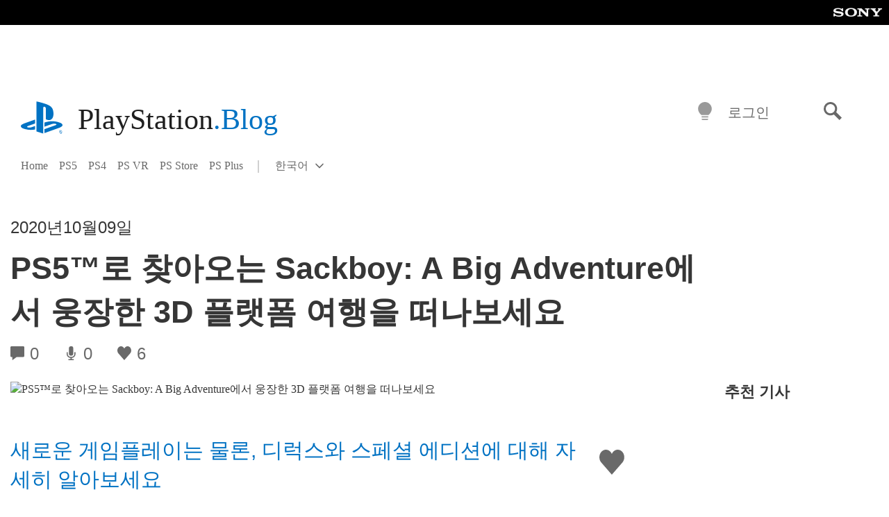

--- FILE ---
content_type: text/html; charset=UTF-8
request_url: https://blog.ko.playstation.com/2020/10/09/20201009-sackboy/
body_size: 31569
content:
<!doctype html>
<html lang="ko-KR" prefix="og: http://ogp.me/ns# article: http://ogp.me/ns/article#" class="no-js">
<head>
	<meta charset="UTF-8">
	<meta name="viewport" content="width=device-width, initial-scale=1, minimum-scale=1">
	<link rel="profile" href="http://gmpg.org/xfn/11">

	<script>document.documentElement.classList.remove("no-js");</script>

	<script>
		var currentDarkModeOption = localStorage.getItem( 'darkMode' );

		if ( currentDarkModeOption && currentDarkModeOption === 'dark' ) {
			document.documentElement.classList.add( 'prefers-color-mode-dark' );
		}

		if ( currentDarkModeOption && currentDarkModeOption === 'light' ) {
			document.documentElement.classList.add( 'prefers-color-mode-light' );
		}
	</script>

	<style type="text/css">
		/*! normalize.css v8.0.0 | MIT License | github.com/necolas/normalize.css */
		html{line-height:1.15;-webkit-text-size-adjust:100%}body{margin:0}link{display:none}h1{font-size:2em;margin:0.67em 0}hr{box-sizing:content-box;height:0;overflow:visible}pre{font-family:monospace, monospace;font-size:1em}a{background-color:transparent}abbr[title]{border-bottom:none;text-decoration:underline;-webkit-text-decoration:underline dotted;text-decoration:underline dotted}b,strong{font-weight:bolder}code,kbd,samp{font-family:monospace, monospace;font-size:1em}small{font-size:80%}sub,sup{font-size:75%;line-height:0;position:relative;vertical-align:baseline}sub{bottom:-0.25em}sup{top:-0.5em}img{border-style:none}button,input,optgroup,select,textarea{font-family:inherit;font-size:100%;line-height:1.15;margin:0}button,input{overflow:visible}button,select{text-transform:none}button,[type="button"],[type="reset"],[type="submit"]{-webkit-appearance:button}button::-moz-focus-inner,[type="button"]::-moz-focus-inner,[type="reset"]::-moz-focus-inner,[type="submit"]::-moz-focus-inner{border-style:none;padding:0}button:-moz-focusring,[type="button"]:-moz-focusring,[type="reset"]:-moz-focusring,[type="submit"]:-moz-focusring{outline:1px dotted ButtonText}fieldset{padding:0.35em 0.75em 0.625em}legend{box-sizing:border-box;color:inherit;display:table;max-width:100%;padding:0;white-space:normal}progress{vertical-align:baseline}textarea{overflow:auto}[type="checkbox"],[type="radio"]{box-sizing:border-box;padding:0}[type="number"]::-webkit-inner-spin-button,[type="number"]::-webkit-outer-spin-button{height:auto}[type="search"]{-webkit-appearance:textfield;outline-offset:-2px}[type="search"]::-webkit-search-decoration{-webkit-appearance:none}::-webkit-file-upload-button{-webkit-appearance:button;font:inherit}details{display:block}summary{display:list-item}template{display:none}[hidden]{display:none}
	</style>

	<script type="text/javascript" id="altis-accelerate-accelerate-js-before">
/* <![CDATA[ */
var Altis = Altis || {}; Altis.Analytics = {"Ready":false,"Loaded":false,"Consent":{"CookiePrefix":"wp_consent","Enabled":true,"Allowed":["functional","statistics-anonymous"]},"Config":{"LogEndpoint":"https:\/\/eu.accelerate.altis.cloud\/log","AppId":"a5470797cb9b49b3a8cdb698a4bbcb95","ExcludeBots":true},"Noop":true,"Data":{"Endpoint":{},"AppPackageName":"playstationblog","AppVersion":"","SiteName":"PlayStation.Blog \ud55c\uad6d\uc5b4","Attributes":{"postType":"post","postId":1752,"author":"esumik","authorId":"120012506894","blog":"https:\/\/blog.ko.playstation.com","network":"https:\/\/blog.playstation.com\/","blogId":9,"networkId":1},"Metrics":{}},"Audiences":[{"id":4063475720,"config":{"include":"all","groups":[{"include":"any","rules":[{"field":"endpoint.Location.Country","operator":"=","value":"AR","type":"string"},{"field":"endpoint.Location.Country","operator":"=","value":"BO","type":"string"},{"field":"endpoint.Location.Country","operator":"=","value":"BR","type":"string"},{"field":"endpoint.Location.Country","operator":"=","value":"CL","type":"string"},{"field":"endpoint.Location.Country","operator":"=","value":"CO","type":"string"},{"field":"endpoint.Location.Country","operator":"=","value":"CR","type":"string"},{"field":"endpoint.Location.Country","operator":"=","value":"DO","type":"string"},{"field":"endpoint.Location.Country","operator":"=","value":"EC","type":"string"},{"field":"endpoint.Location.Country","operator":"=","value":"SV","type":"string"},{"field":"endpoint.Location.Country","operator":"=","value":"GT","type":"string"},{"field":"endpoint.Location.Country","operator":"=","value":"HN","type":"string"},{"field":"endpoint.Location.Country","operator":"=","value":"MX","type":"string"},{"field":"endpoint.Location.Country","operator":"=","value":"NI","type":"string"},{"field":"endpoint.Location.Country","operator":"=","value":"PA","type":"string"},{"field":"endpoint.Location.Country","operator":"=","value":"PY","type":"string"},{"field":"endpoint.Location.Country","operator":"=","value":"PE","type":"string"},{"field":"endpoint.Location.Country","operator":"=","value":"UY","type":"string"},{"field":"endpoint.Location.Country","operator":"=","value":"VE","type":"string"}]}]}},{"id":202360640,"config":{"include":"all","groups":[{"include":"any","rules":[{"field":"endpoint.Location.Country","operator":"=","value":"AE","type":"string"},{"field":"endpoint.Location.Country","operator":"=","value":"AD","type":"string"},{"field":"endpoint.Location.Country","operator":"=","value":"AL","type":"string"},{"field":"endpoint.Location.Country","operator":"=","value":"AM","type":"string"},{"field":"endpoint.Location.Country","operator":"=","value":"AO","type":"string"},{"field":"endpoint.Location.Country","operator":"=","value":"AT","type":"string"},{"field":"endpoint.Location.Country","operator":"=","value":"AU","type":"string"},{"field":"endpoint.Location.Country","operator":"=","value":"AZ","type":"string"},{"field":"endpoint.Location.Country","operator":"=","value":"BA","type":"string"},{"field":"endpoint.Location.Country","operator":"=","value":"BD","type":"string"},{"field":"endpoint.Location.Country","operator":"=","value":"BE","type":"string"},{"field":"endpoint.Location.Country","operator":"=","value":"BG","type":"string"},{"field":"endpoint.Location.Country","operator":"=","value":"BH","type":"string"},{"field":"endpoint.Location.Country","operator":"=","value":"BW","type":"string"},{"field":"endpoint.Location.Country","operator":"=","value":"BY","type":"string"},{"field":"endpoint.Location.Country","operator":"=","value":"CD","type":"string"},{"field":"endpoint.Location.Country","operator":"=","value":"CH","type":"string"},{"field":"endpoint.Location.Country","operator":"=","value":"CM","type":"string"},{"field":"endpoint.Location.Country","operator":"=","value":"CY","type":"string"},{"field":"endpoint.Location.Country","operator":"=","value":"CZ","type":"string"},{"field":"endpoint.Location.Country","operator":"=","value":"DE","type":"string"},{"field":"endpoint.Location.Country","operator":"=","value":"DK","type":"string"},{"field":"endpoint.Location.Country","operator":"=","value":"DJ","type":"string"},{"field":"endpoint.Location.Country","operator":"=","value":"DZ","type":"string"},{"field":"endpoint.Location.Country","operator":"=","value":"EE","type":"string"},{"field":"endpoint.Location.Country","operator":"=","value":"EG","type":"string"},{"field":"endpoint.Location.Country","operator":"=","value":"ES","type":"string"},{"field":"endpoint.Location.Country","operator":"=","value":"ET","type":"string"},{"field":"endpoint.Location.Country","operator":"=","value":"FI","type":"string"},{"field":"endpoint.Location.Country","operator":"=","value":"FJ","type":"string"},{"field":"endpoint.Location.Country","operator":"=","value":"FR","type":"string"},{"field":"endpoint.Location.Country","operator":"=","value":"GB","type":"string"},{"field":"endpoint.Location.Country","operator":"=","value":"GE","type":"string"},{"field":"endpoint.Location.Country","operator":"=","value":"GH","type":"string"},{"field":"endpoint.Location.Country","operator":"=","value":"GI","type":"string"},{"field":"endpoint.Location.Country","operator":"=","value":"GR","type":"string"},{"field":"endpoint.Location.Country","operator":"=","value":"HU","type":"string"},{"field":"endpoint.Location.Country","operator":"=","value":"HR","type":"string"},{"field":"endpoint.Location.Country","operator":"=","value":"IE","type":"string"},{"field":"endpoint.Location.Country","operator":"=","value":"IL","type":"string"},{"field":"endpoint.Location.Country","operator":"=","value":"IN","type":"string"},{"field":"endpoint.Location.Country","operator":"=","value":"IS","type":"string"},{"field":"endpoint.Location.Country","operator":"=","value":"IT","type":"string"},{"field":"endpoint.Location.Country","operator":"=","value":"JO","type":"string"},{"field":"endpoint.Location.Country","operator":"=","value":"KE","type":"string"},{"field":"endpoint.Location.Country","operator":"=","value":"KG","type":"string"},{"field":"endpoint.Location.Country","operator":"=","value":"KW","type":"string"},{"field":"endpoint.Location.Country","operator":"=","value":"KZ","type":"string"},{"field":"endpoint.Location.Country","operator":"=","value":"LB","type":"string"},{"field":"endpoint.Location.Country","operator":"=","value":"LI","type":"string"},{"field":"endpoint.Location.Country","operator":"=","value":"LT","type":"string"},{"field":"endpoint.Location.Country","operator":"=","value":"LU","type":"string"},{"field":"endpoint.Location.Country","operator":"=","value":"LV","type":"string"},{"field":"endpoint.Location.Country","operator":"=","value":"MA","type":"string"},{"field":"endpoint.Location.Country","operator":"=","value":"MC","type":"string"},{"field":"endpoint.Location.Country","operator":"=","value":"MD","type":"string"},{"field":"endpoint.Location.Country","operator":"=","value":"ME","type":"string"},{"field":"endpoint.Location.Country","operator":"=","value":"MG","type":"string"},{"field":"endpoint.Location.Country","operator":"=","value":"MK","type":"string"},{"field":"endpoint.Location.Country","operator":"=","value":"MT","type":"string"},{"field":"endpoint.Location.Country","operator":"=","value":"MU","type":"string"},{"field":"endpoint.Location.Country","operator":"=","value":"MW","type":"string"},{"field":"endpoint.Location.Country","operator":"=","value":"MZ","type":"string"},{"field":"endpoint.Location.Country","operator":"=","value":"NA","type":"string"},{"field":"endpoint.Location.Country","operator":"=","value":"NG","type":"string"},{"field":"endpoint.Location.Country","operator":"=","value":"NL","type":"string"},{"field":"endpoint.Location.Country","operator":"=","value":"NO","type":"string"},{"field":"endpoint.Location.Country","operator":"=","value":"NZ","type":"string"},{"field":"endpoint.Location.Country","operator":"=","value":"OM","type":"string"},{"field":"endpoint.Location.Country","operator":"=","value":"PG","type":"string"},{"field":"endpoint.Location.Country","operator":"=","value":"PK","type":"string"},{"field":"endpoint.Location.Country","operator":"=","value":"PL","type":"string"},{"field":"endpoint.Location.Country","operator":"=","value":"PT","type":"string"},{"field":"endpoint.Location.Country","operator":"=","value":"QA","type":"string"},{"field":"endpoint.Location.Country","operator":"=","value":"RO","type":"string"},{"field":"endpoint.Location.Country","operator":"=","value":"RS","type":"string"},{"field":"endpoint.Location.Country","operator":"=","value":"RU","type":"string"},{"field":"endpoint.Location.Country","operator":"=","value":"SA","type":"string"},{"field":"endpoint.Location.Country","operator":"=","value":"SE","type":"string"},{"field":"endpoint.Location.Country","operator":"=","value":"SI","type":"string"},{"field":"endpoint.Location.Country","operator":"=","value":"SK","type":"string"},{"field":"endpoint.Location.Country","operator":"=","value":"SM","type":"string"},{"field":"endpoint.Location.Country","operator":"=","value":"SN","type":"string"},{"field":"endpoint.Location.Country","operator":"=","value":"SO","type":"string"},{"field":"endpoint.Location.Country","operator":"=","value":"SZ","type":"string"},{"field":"endpoint.Location.Country","operator":"=","value":"TJ","type":"string"},{"field":"endpoint.Location.Country","operator":"=","value":"TM","type":"string"},{"field":"endpoint.Location.Country","operator":"=","value":"TN","type":"string"},{"field":"endpoint.Location.Country","operator":"=","value":"TR","type":"string"},{"field":"endpoint.Location.Country","operator":"=","value":"TZ","type":"string"},{"field":"endpoint.Location.Country","operator":"=","value":"UA","type":"string"},{"field":"endpoint.Location.Country","operator":"=","value":"UG","type":"string"},{"field":"endpoint.Location.Country","operator":"=","value":"UK","type":"string"},{"field":"endpoint.Location.Country","operator":"=","value":"UZ","type":"string"},{"field":"endpoint.Location.Country","operator":"=","value":"VA","type":"string"},{"field":"endpoint.Location.Country","operator":"=","value":"XK","type":"string"},{"field":"endpoint.Location.Country","operator":"=","value":"YE","type":"string"},{"field":"endpoint.Location.Country","operator":"=","value":"ZA","type":"string"},{"field":"endpoint.Location.Country","operator":"=","value":"ZM","type":"string"},{"field":"endpoint.Location.Country","operator":"=","value":"ZW","type":"string"}]}]}},{"id":493781949,"config":{"include":"all","groups":[{"include":"any","rules":[{"field":"endpoint.Location.Country","operator":"=","value":"SG","type":"string"},{"field":"endpoint.Location.Country","operator":"=","value":"ID","type":"string"},{"field":"endpoint.Location.Country","operator":"=","value":"MY","type":"string"},{"field":"endpoint.Location.Country","operator":"=","value":"TH","type":"string"},{"field":"endpoint.Location.Country","operator":"=","value":"PH","type":"string"},{"field":"endpoint.Location.Country","operator":"=","value":"VN","type":"string"}]}]}},{"id":740343651,"config":{"include":"all","groups":[{"include":"any","rules":[{"field":"endpoint.Location.Country","operator":"=","value":"AL","type":"string"},{"field":"endpoint.Location.Country","operator":"=","value":"AT","type":"string"},{"field":"endpoint.Location.Country","operator":"=","value":"BA","type":"string"},{"field":"endpoint.Location.Country","operator":"=","value":"BE","type":"string"},{"field":"endpoint.Location.Country","operator":"=","value":"BG","type":"string"},{"field":"endpoint.Location.Country","operator":"=","value":"CH","type":"string"},{"field":"endpoint.Location.Country","operator":"=","value":"CY","type":"string"},{"field":"endpoint.Location.Country","operator":"=","value":"CZ","type":"string"},{"field":"endpoint.Location.Country","operator":"=","value":"DK","type":"string"},{"field":"endpoint.Location.Country","operator":"=","value":"EE","type":"string"},{"field":"endpoint.Location.Country","operator":"=","value":"ES","type":"string"},{"field":"endpoint.Location.Country","operator":"=","value":"FI","type":"string"},{"field":"endpoint.Location.Country","operator":"=","value":"FR","type":"string"},{"field":"endpoint.Location.Country","operator":"=","value":"GB","type":"string"},{"field":"endpoint.Location.Country","operator":"=","value":"GI","type":"string"},{"field":"endpoint.Location.Country","operator":"=","value":"GR","type":"string"},{"field":"endpoint.Location.Country","operator":"=","value":"HU","type":"string"},{"field":"endpoint.Location.Country","operator":"=","value":"HR","type":"string"},{"field":"endpoint.Location.Country","operator":"=","value":"IE","type":"string"},{"field":"endpoint.Location.Country","operator":"=","value":"IL","type":"string"},{"field":"endpoint.Location.Country","operator":"=","value":"IN","type":"string"},{"field":"endpoint.Location.Country","operator":"=","value":"IS","type":"string"},{"field":"endpoint.Location.Country","operator":"=","value":"IT","type":"string"},{"field":"endpoint.Location.Country","operator":"=","value":"JO","type":"string"},{"field":"endpoint.Location.Country","operator":"=","value":"KW","type":"string"},{"field":"endpoint.Location.Country","operator":"=","value":"LB","type":"string"},{"field":"endpoint.Location.Country","operator":"=","value":"LT","type":"string"},{"field":"endpoint.Location.Country","operator":"=","value":"LU","type":"string"},{"field":"endpoint.Location.Country","operator":"=","value":"LV","type":"string"},{"field":"endpoint.Location.Country","operator":"=","value":"MA","type":"string"},{"field":"endpoint.Location.Country","operator":"=","value":"MC","type":"string"},{"field":"endpoint.Location.Country","operator":"=","value":"MD","type":"string"},{"field":"endpoint.Location.Country","operator":"=","value":"ME","type":"string"},{"field":"endpoint.Location.Country","operator":"=","value":"MK","type":"string"},{"field":"endpoint.Location.Country","operator":"=","value":"MT","type":"string"},{"field":"endpoint.Location.Country","operator":"=","value":"NL","type":"string"},{"field":"endpoint.Location.Country","operator":"=","value":"NO","type":"string"},{"field":"endpoint.Location.Country","operator":"=","value":"OM","type":"string"},{"field":"endpoint.Location.Country","operator":"=","value":"PL","type":"string"},{"field":"endpoint.Location.Country","operator":"=","value":"PT","type":"string"},{"field":"endpoint.Location.Country","operator":"=","value":"QA","type":"string"},{"field":"endpoint.Location.Country","operator":"=","value":"RO","type":"string"},{"field":"endpoint.Location.Country","operator":"=","value":"RS","type":"string"},{"field":"endpoint.Location.Country","operator":"=","value":"SE","type":"string"},{"field":"endpoint.Location.Country","operator":"=","value":"SI","type":"string"},{"field":"endpoint.Location.Country","operator":"=","value":"SK","type":"string"},{"field":"endpoint.Location.Country","operator":"=","value":"SM","type":"string"},{"field":"endpoint.Location.Country","operator":"=","value":"TR","type":"string"},{"field":"endpoint.Location.Country","operator":"=","value":"UA","type":"string"},{"field":"endpoint.Location.Country","operator":"=","value":"UK","type":"string"},{"field":"endpoint.Location.Country","operator":"=","value":"VA","type":"string"}]}]}},{"id":4079745168,"config":{"include":"all","groups":[{"include":"any","rules":[{"field":"endpoint.Location.Country","operator":"=","value":"CA","type":"string"},{"field":"endpoint.Location.Country","operator":"=","value":"US","type":"string"}]}]}}]};Altis.Analytics.onReady = function ( callback ) {if ( Altis.Analytics.Ready ) {callback();} else {window.addEventListener( 'altis.analytics.ready', callback );}};Altis.Analytics.onLoad = function ( callback ) {if ( Altis.Analytics.Loaded ) {callback();} else {window.addEventListener( 'altis.analytics.loaded', callback );}};
/* ]]> */
</script>
<script type="text/javascript" src="https://eu.accelerate.altis.cloud/accelerate.3.5.2.js?ver=7f92e30756165bf9ac7e409812147ada" id="altis-accelerate-accelerate-js" async></script>
<script type="text/javascript" id="altis-accelerate-experiments-js-before">
/* <![CDATA[ */
window.Altis = window.Altis || {};window.Altis.Analytics = window.Altis.Analytics || {};window.Altis.Analytics.Experiments = window.Altis.Analytics.Experiments || {};window.Altis.Analytics.Experiments.BuildURL = "https:\/\/blog.ko.playstation.com\/content\/mu-plugins\/altis-accelerate\/build";window.Altis.Analytics.Experiments.Goals = {"engagement":{"name":"engagement","event":"click","label":"Engagement (Default)","selector":"a,input[type=\"button\"],input[type=\"submit\"],input[type=\"image\"],button,area","closest":null,"args":{"validation_message":"You need to add at least one clickable element or a form to track conversions."}},"click_any_link":{"name":"click_any_link","event":"click","label":"Click on any link","selector":"a","closest":null,"args":{"validation_message":"You need to add at least one link to this content to track conversions."}},"submit_form":{"name":"submit_form","event":"submit","label":"Submit a form","selector":"form","closest":null,"args":{"validation_message":"You need to add a form to this content to track conversions."}}};
/* ]]> */
</script>
<script type="text/javascript" src="https://blog.ko.playstation.com/content/mu-plugins/altis-accelerate/build/experiments.5a093149.js?ver=7f92e30756165bf9ac7e409812147ada" id="altis-accelerate-experiments-js" async></script>
<title>PS5™로 찾아오는 Sackboy: A Big Adventure에서 웅장한 3D 플랫폼 여행을 떠나보세요 &#8211; PlayStation.Blog 한국어</title>
<meta name='robots' content='max-image-preview:large' />
<link rel='preconnect' href='https://cdn.cookielaw.org' />
<link rel="alternate" type="application/rss+xml" title="PlayStation.Blog 한국어 &raquo; 피드" href="https://blog.ko.playstation.com/feed/" />
<link rel="alternate" type="application/rss+xml" title="PlayStation.Blog 한국어 &raquo; 댓글 피드" href="https://blog.ko.playstation.com/comments/feed/" />
<link rel='stylesheet' id='wp-block-library-css' href='https://blog.ko.playstation.com/wp-includes/css/dist/block-library/style.min.css?ver=6.8.2' type='text/css' media='all' />
<style id='classic-theme-styles-inline-css' type='text/css'>
/*! This file is auto-generated */
.wp-block-button__link{color:#fff;background-color:#32373c;border-radius:9999px;box-shadow:none;text-decoration:none;padding:calc(.667em + 2px) calc(1.333em + 2px);font-size:1.125em}.wp-block-file__button{background:#32373c;color:#fff;text-decoration:none}
</style>
<style id='global-styles-inline-css' type='text/css'>
:root{--wp--preset--aspect-ratio--square: 1;--wp--preset--aspect-ratio--4-3: 4/3;--wp--preset--aspect-ratio--3-4: 3/4;--wp--preset--aspect-ratio--3-2: 3/2;--wp--preset--aspect-ratio--2-3: 2/3;--wp--preset--aspect-ratio--16-9: 16/9;--wp--preset--aspect-ratio--9-16: 9/16;--wp--preset--color--black: #1f1f1f;--wp--preset--color--cyan-bluish-gray: #abb8c3;--wp--preset--color--white: #fff;--wp--preset--color--pale-pink: #f78da7;--wp--preset--color--vivid-red: #cf2e2e;--wp--preset--color--luminous-vivid-orange: #ff6900;--wp--preset--color--luminous-vivid-amber: #fcb900;--wp--preset--color--light-green-cyan: #7bdcb5;--wp--preset--color--vivid-green-cyan: #00d084;--wp--preset--color--pale-cyan-blue: #8ed1fc;--wp--preset--color--vivid-cyan-blue: #0693e3;--wp--preset--color--vivid-purple: #9b51e0;--wp--preset--color--dark-grey: #363636;--wp--preset--color--grey: #999;--wp--preset--color--satin-blue: #0072c3;--wp--preset--color--light-blue: #00a2ff;--wp--preset--color--dark-blue: #002f67;--wp--preset--color--pale-blue: var( --pale-blue );--wp--preset--gradient--vivid-cyan-blue-to-vivid-purple: linear-gradient(135deg,rgba(6,147,227,1) 0%,rgb(155,81,224) 100%);--wp--preset--gradient--light-green-cyan-to-vivid-green-cyan: linear-gradient(135deg,rgb(122,220,180) 0%,rgb(0,208,130) 100%);--wp--preset--gradient--luminous-vivid-amber-to-luminous-vivid-orange: linear-gradient(135deg,rgba(252,185,0,1) 0%,rgba(255,105,0,1) 100%);--wp--preset--gradient--luminous-vivid-orange-to-vivid-red: linear-gradient(135deg,rgba(255,105,0,1) 0%,rgb(207,46,46) 100%);--wp--preset--gradient--very-light-gray-to-cyan-bluish-gray: linear-gradient(135deg,rgb(238,238,238) 0%,rgb(169,184,195) 100%);--wp--preset--gradient--cool-to-warm-spectrum: linear-gradient(135deg,rgb(74,234,220) 0%,rgb(151,120,209) 20%,rgb(207,42,186) 40%,rgb(238,44,130) 60%,rgb(251,105,98) 80%,rgb(254,248,76) 100%);--wp--preset--gradient--blush-light-purple: linear-gradient(135deg,rgb(255,206,236) 0%,rgb(152,150,240) 100%);--wp--preset--gradient--blush-bordeaux: linear-gradient(135deg,rgb(254,205,165) 0%,rgb(254,45,45) 50%,rgb(107,0,62) 100%);--wp--preset--gradient--luminous-dusk: linear-gradient(135deg,rgb(255,203,112) 0%,rgb(199,81,192) 50%,rgb(65,88,208) 100%);--wp--preset--gradient--pale-ocean: linear-gradient(135deg,rgb(255,245,203) 0%,rgb(182,227,212) 50%,rgb(51,167,181) 100%);--wp--preset--gradient--electric-grass: linear-gradient(135deg,rgb(202,248,128) 0%,rgb(113,206,126) 100%);--wp--preset--gradient--midnight: linear-gradient(135deg,rgb(2,3,129) 0%,rgb(40,116,252) 100%);--wp--preset--font-size--small: 13px;--wp--preset--font-size--medium: 20px;--wp--preset--font-size--large: 36px;--wp--preset--font-size--x-large: 42px;--wp--preset--spacing--20: 0.44rem;--wp--preset--spacing--30: 0.67rem;--wp--preset--spacing--40: 1rem;--wp--preset--spacing--50: 1.5rem;--wp--preset--spacing--60: 2.25rem;--wp--preset--spacing--70: 3.38rem;--wp--preset--spacing--80: 5.06rem;--wp--preset--shadow--natural: 6px 6px 9px rgba(0, 0, 0, 0.2);--wp--preset--shadow--deep: 12px 12px 50px rgba(0, 0, 0, 0.4);--wp--preset--shadow--sharp: 6px 6px 0px rgba(0, 0, 0, 0.2);--wp--preset--shadow--outlined: 6px 6px 0px -3px rgba(255, 255, 255, 1), 6px 6px rgba(0, 0, 0, 1);--wp--preset--shadow--crisp: 6px 6px 0px rgba(0, 0, 0, 1);}:where(.is-layout-flex){gap: 0.5em;}:where(.is-layout-grid){gap: 0.5em;}body .is-layout-flex{display: flex;}.is-layout-flex{flex-wrap: wrap;align-items: center;}.is-layout-flex > :is(*, div){margin: 0;}body .is-layout-grid{display: grid;}.is-layout-grid > :is(*, div){margin: 0;}:where(.wp-block-columns.is-layout-flex){gap: 2em;}:where(.wp-block-columns.is-layout-grid){gap: 2em;}:where(.wp-block-post-template.is-layout-flex){gap: 1.25em;}:where(.wp-block-post-template.is-layout-grid){gap: 1.25em;}.has-black-color{color: var(--wp--preset--color--black) !important;}.has-cyan-bluish-gray-color{color: var(--wp--preset--color--cyan-bluish-gray) !important;}.has-white-color{color: var(--wp--preset--color--white) !important;}.has-pale-pink-color{color: var(--wp--preset--color--pale-pink) !important;}.has-vivid-red-color{color: var(--wp--preset--color--vivid-red) !important;}.has-luminous-vivid-orange-color{color: var(--wp--preset--color--luminous-vivid-orange) !important;}.has-luminous-vivid-amber-color{color: var(--wp--preset--color--luminous-vivid-amber) !important;}.has-light-green-cyan-color{color: var(--wp--preset--color--light-green-cyan) !important;}.has-vivid-green-cyan-color{color: var(--wp--preset--color--vivid-green-cyan) !important;}.has-pale-cyan-blue-color{color: var(--wp--preset--color--pale-cyan-blue) !important;}.has-vivid-cyan-blue-color{color: var(--wp--preset--color--vivid-cyan-blue) !important;}.has-vivid-purple-color{color: var(--wp--preset--color--vivid-purple) !important;}.has-black-background-color{background-color: var(--wp--preset--color--black) !important;}.has-cyan-bluish-gray-background-color{background-color: var(--wp--preset--color--cyan-bluish-gray) !important;}.has-white-background-color{background-color: var(--wp--preset--color--white) !important;}.has-pale-pink-background-color{background-color: var(--wp--preset--color--pale-pink) !important;}.has-vivid-red-background-color{background-color: var(--wp--preset--color--vivid-red) !important;}.has-luminous-vivid-orange-background-color{background-color: var(--wp--preset--color--luminous-vivid-orange) !important;}.has-luminous-vivid-amber-background-color{background-color: var(--wp--preset--color--luminous-vivid-amber) !important;}.has-light-green-cyan-background-color{background-color: var(--wp--preset--color--light-green-cyan) !important;}.has-vivid-green-cyan-background-color{background-color: var(--wp--preset--color--vivid-green-cyan) !important;}.has-pale-cyan-blue-background-color{background-color: var(--wp--preset--color--pale-cyan-blue) !important;}.has-vivid-cyan-blue-background-color{background-color: var(--wp--preset--color--vivid-cyan-blue) !important;}.has-vivid-purple-background-color{background-color: var(--wp--preset--color--vivid-purple) !important;}.has-black-border-color{border-color: var(--wp--preset--color--black) !important;}.has-cyan-bluish-gray-border-color{border-color: var(--wp--preset--color--cyan-bluish-gray) !important;}.has-white-border-color{border-color: var(--wp--preset--color--white) !important;}.has-pale-pink-border-color{border-color: var(--wp--preset--color--pale-pink) !important;}.has-vivid-red-border-color{border-color: var(--wp--preset--color--vivid-red) !important;}.has-luminous-vivid-orange-border-color{border-color: var(--wp--preset--color--luminous-vivid-orange) !important;}.has-luminous-vivid-amber-border-color{border-color: var(--wp--preset--color--luminous-vivid-amber) !important;}.has-light-green-cyan-border-color{border-color: var(--wp--preset--color--light-green-cyan) !important;}.has-vivid-green-cyan-border-color{border-color: var(--wp--preset--color--vivid-green-cyan) !important;}.has-pale-cyan-blue-border-color{border-color: var(--wp--preset--color--pale-cyan-blue) !important;}.has-vivid-cyan-blue-border-color{border-color: var(--wp--preset--color--vivid-cyan-blue) !important;}.has-vivid-purple-border-color{border-color: var(--wp--preset--color--vivid-purple) !important;}.has-vivid-cyan-blue-to-vivid-purple-gradient-background{background: var(--wp--preset--gradient--vivid-cyan-blue-to-vivid-purple) !important;}.has-light-green-cyan-to-vivid-green-cyan-gradient-background{background: var(--wp--preset--gradient--light-green-cyan-to-vivid-green-cyan) !important;}.has-luminous-vivid-amber-to-luminous-vivid-orange-gradient-background{background: var(--wp--preset--gradient--luminous-vivid-amber-to-luminous-vivid-orange) !important;}.has-luminous-vivid-orange-to-vivid-red-gradient-background{background: var(--wp--preset--gradient--luminous-vivid-orange-to-vivid-red) !important;}.has-very-light-gray-to-cyan-bluish-gray-gradient-background{background: var(--wp--preset--gradient--very-light-gray-to-cyan-bluish-gray) !important;}.has-cool-to-warm-spectrum-gradient-background{background: var(--wp--preset--gradient--cool-to-warm-spectrum) !important;}.has-blush-light-purple-gradient-background{background: var(--wp--preset--gradient--blush-light-purple) !important;}.has-blush-bordeaux-gradient-background{background: var(--wp--preset--gradient--blush-bordeaux) !important;}.has-luminous-dusk-gradient-background{background: var(--wp--preset--gradient--luminous-dusk) !important;}.has-pale-ocean-gradient-background{background: var(--wp--preset--gradient--pale-ocean) !important;}.has-electric-grass-gradient-background{background: var(--wp--preset--gradient--electric-grass) !important;}.has-midnight-gradient-background{background: var(--wp--preset--gradient--midnight) !important;}.has-small-font-size{font-size: var(--wp--preset--font-size--small) !important;}.has-medium-font-size{font-size: var(--wp--preset--font-size--medium) !important;}.has-large-font-size{font-size: var(--wp--preset--font-size--large) !important;}.has-x-large-font-size{font-size: var(--wp--preset--font-size--x-large) !important;}
:where(.wp-block-post-template.is-layout-flex){gap: 1.25em;}:where(.wp-block-post-template.is-layout-grid){gap: 1.25em;}
:where(.wp-block-columns.is-layout-flex){gap: 2em;}:where(.wp-block-columns.is-layout-grid){gap: 2em;}
:root :where(.wp-block-pullquote){font-size: 1.5em;line-height: 1.6;}
</style>
<link rel='stylesheet' id='fc924b796d252e9c6eec62e4e2004029-css' integrity='sha384-xFUDp/EkncdIOxQVD+eAwevr9ngEYoY5RhPUrdi84QfY7PtZEJz76g2Vl0L02X/U' href='https://blog.ko.playstation.com/content/themes/playstation-2018/css/c598390f7bbb52fd59bf-main.css' type='text/css' media='all' />
<link rel='stylesheet' id='2c1478693dfa7d21e784ee8097a08b85-css' integrity='sha384-7qSCtNZ5uZZFHdCT9oek0ADNGS4hd38qrfSCFLowigHtx3KyKTygpkt1XIhQ4kI/' href='https://blog.ko.playstation.com/content/themes/playstation-2018/css/c598390f7bbb52fd59bf-singular.css' type='text/css' media='all' />
<script type="text/javascript" src="https://cdn.cookielaw.org/consent/0194a27f-57a3-7617-afa7-86ca2a2123a3/OtAutoBlock.js?ver=1.0" id="onetrust-cookie-notice-js"></script>
<script type="text/javascript" src="https://cdn.cookielaw.org/scripttemplates/otSDKStub.js?ver=1.0" id="onetrust-stub-js" data-domain-script="0194a27f-57a3-7617-afa7-86ca2a2123a3"></script>
<script type="text/javascript" id="onetrust-stub-js-after">
/* <![CDATA[ */
	const onUserData = new Promise( ( resolve ) => {
		window.addEventListener( 'noUserData', () => {
			resolve( {
				id: null,
				plus: null
			} );
		} );

		window.addEventListener( 'getUserData', ( data ) => {
			userData = data.detail;

			resolve( {
				id: userData?.psnID,
				plus: userData?.psPlus
			} );
		} );
	} );

	window.OptanonWrapper = () => {
		// Convert categories to array.
		const categories = window.OnetrustActiveGroups.split( ',' ).reduce( ( array, e ) => {
			if ( e ) {
				array.push( e );
			}
			return array;
		}, [] );

		const targetingGroupId = 'C0004';
		const performanceGroupId = 'C0002';
		const youTubeGroupId = 'SEU21';

		// Check if the targeting category was consented to.
		if ( categories.includes( targetingGroupId ) ) {
			window.Altis.Analytics.Noop = false;
				if ( ! document.getElementById( 'psn-ga4' ) ) {
		const scriptTag = document.createElement( 'script' );
		scriptTag.setAttribute( 'id', 'psn-ga4' );
		scriptTag.setAttribute( 'src', 'https://www.googletagmanager.com/gtag/js?id=G-J886WTL1TF' );
		scriptTag.setAttribute( 'type', 'text/javascript' );
		scriptTag.setAttribute( 'async', '' );

		document.head.appendChild( scriptTag );
	}

	window.dataLayer = window.dataLayer || [];
	function gtag(){dataLayer.push(arguments);}
	gtag('js', new Date());
	gtag('config', 'G-J886WTL1TF', {});
		(function(i,s,o,g,r,a,m){i['GoogleAnalyticsObject']=r;i[r]=i[r]||function(){(i[r].q=i[r].q||[]).push(arguments)},i[r].l=1*new Date();a=s.createElement(o),m=s.getElementsByTagName(o)[0];a.async=1;a.src=g;m.parentNode.insertBefore(a,m)})(window,document,'script','https://www.google-analytics.com/analytics.js','ga');
	ga('create', 'UA-1795022-9', 'auto');
	ga('send', 'pageview');
			}

		// Check if the performance category was consented to.
		if ( categories.includes( performanceGroupId ) ) {
					if ( ! document.getElementById( 'adobe-analytics' ) ) {
			const scriptTag = document.createElement( 'script' );
			scriptTag.setAttribute( 'id', 'adobe-analytics' );
			scriptTag.setAttribute( 'src', '//assets.adobedtm.com/3dc13bcabc29/51371216b955/launch-e57e603e27e9.min.js' );
			scriptTag.setAttribute( 'type', 'text/javascript' );
			scriptTag.setAttribute( 'async', '' );

			document.head.appendChild( scriptTag );
		}

		onUserData.then( ( user ) => {
			DataLayer.default.pageview({
				primaryCategory: psnAnalytics.primaryCategory,
				pageTypes: {
					'/': 'list',
					'/page/*': 'list',
					'/tag/*': 'list',
					'/category/*': 'list',
					'$//(\/[12]\d{3}\/(0[1-9]|1[0-2])\/(0[1-9]|[12]\d|3[01]))\/(.*)/gi': 'detail',
				},
				app: {
					env: psnAnalytics.app.env,
					name: 'blog',
					version: psnAnalytics.app.version
				},
				locale: psnAnalytics.locale,
				user: user
			} );
		} );

		if ( psnAnalytics.search ) {
			DataLayer.default.search( psnAnalytics.search );
		}
				}

		// Add body class if the YouTube category was consented to.
		if ( categories.includes( youTubeGroupId ) ) {
			document.body.classList.add( 'onetrust-youtube-consent' );
		} else {
			document.body.classList.remove( 'onetrust-youtube-consent' );
		}

		const consentEvent = new CustomEvent( 'wp_listen_for_consent_change', {
			detail: {
				statistics: categories.includes( youTubeGroupId ) ? 'allow' : 'deny'
			},
		} );

		document.dispatchEvent( consentEvent );
	}
	
/* ]]> */
</script>
<link rel="https://api.w.org/" href="https://blog.ko.playstation.com/wp-json/" /><link rel="alternate" title="JSON" type="application/json" href="https://blog.ko.playstation.com/wp-json/wp/v2/posts/1752" /><link rel="EditURI" type="application/rsd+xml" title="RSD" href="https://blog.ko.playstation.com/xmlrpc.php?rsd" />

<link rel="canonical" href="https://blog.ko.playstation.com/2020/10/09/20201009-sackboy/" />
<link rel='shortlink' href='https://blog.ko.playstation.com/?p=1752' />
<link rel="alternate" title="oEmbed (JSON)" type="application/json+oembed" href="https://blog.ko.playstation.com/wp-json/oembed/1.0/embed?url=https%3A%2F%2Fblog.ko.playstation.com%2F2020%2F10%2F09%2F20201009-sackboy%2F" />
<link rel="alternate" title="oEmbed (XML)" type="text/xml+oembed" href="https://blog.ko.playstation.com/wp-json/oembed/1.0/embed?url=https%3A%2F%2Fblog.ko.playstation.com%2F2020%2F10%2F09%2F20201009-sackboy%2F&#038;format=xml" />
<meta property="og:title" name="og:title" content="PS5™로 찾아오는 Sackboy: A Big Adventure에서 웅장한 3D 플랫폼 여행을 떠나보세요" />
<meta property="og:type" name="og:type" content="article" />
<meta property="og:image" name="og:image" content="https://blog.ko.playstation.com/tachyon/sites/9/2020/09/ecbef28291b6b395afe569c1ac3e40f0ff656216.jpg" />
<meta property="og:url" name="og:url" content="https://blog.ko.playstation.com/2020/10/09/20201009-sackboy/" />
<meta property="og:description" name="og:description" content="새로운 게임플레이는 물론, 디럭스와 스페셜 에디션에 대해 자세히 알아보세요" />
<meta property="og:locale" name="og:locale" content="ko_KR" />
<meta property="og:site_name" name="og:site_name" content="PlayStation.Blog 한국어" />
<meta property="twitter:card" name="twitter:card" content="summary_large_image" />
<meta property="description" name="description" content="새로운 게임플레이는 물론, 디럭스와 스페셜 에디션에 대해 자세히 알아보세요" />
<meta property="article:tag" name="article:tag" content="PS Store" />
<meta property="article:tag" name="article:tag" content="PS5" />
<meta property="article:tag" name="article:tag" content="Sackboy: A Big Adventure" />
<meta property="article:section" name="article:section" content="PS5" />
<meta property="article:published_time" name="article:published_time" content="2020-10-09T13:22:47+09:00" />
<meta property="article:modified_time" name="article:modified_time" content="2020-10-09T13:22:48+09:00" />
<meta property="article:author" name="article:author" content="https://blog.ko.playstation.com/author/ned-waterhouse/" />
	<link rel="stylesheet" href="https://blog.ko.playstation.com/content/themes/playstation-2018/css/c598390f7bbb52fd59bf-fonts.css" media="print" onload="this.media='all'; this.onload=null;">
	<link rel="icon" href="https://blog.ko.playstation.com/tachyon/sites/9/2020/05/cropped-playstation-falily-logo.png?fit=32%2C32" sizes="32x32" />
<link rel="icon" href="https://blog.ko.playstation.com/tachyon/sites/9/2020/05/cropped-playstation-falily-logo.png?fit=192%2C192" sizes="192x192" />
<link rel="apple-touch-icon" href="https://blog.ko.playstation.com/tachyon/sites/9/2020/05/cropped-playstation-falily-logo.png?fit=180%2C180" />
<meta name="msapplication-TileImage" content="https://blog.ko.playstation.com/tachyon/sites/9/2020/05/cropped-playstation-falily-logo.png?fit=270%2C270" />
</head>

<body class="wp-singular post-template-default single single-post postid-1752 single-format-standard wp-theme-playstation-2018">
<div id="page" class="site">
	<a class="skip-link screen-reader-text" href="#primary">기사로 건너뛰기</a>

	
		<div class="pre-header">
		<div class="sony-banner">
	<a href="https://www.playstation.com"><img src="https://blog.ko.playstation.com/content/themes/playstation-2018/images/sonylogo-2x.jpg" alt="playstation.com" class="sony-logo" /></a>
</div>
<div class="page-banner ">
	
<template data-fallback data-parent-id="7ca712e9-4b7b-49ea-8e10-b9aa204e61f8"><img fetchpriority="high" src="https://blog.ko.playstation.com/tachyon/sites/9/2025/12/d527fa6a22c344846c5fbcaa6fd60fb36bd6e9b8.png" class="page-banner__takeover-img geolocated-header-image wp-image-30312" srcset="https://blog.ko.playstation.com/tachyon/sites/9/2025/12/d527fa6a22c344846c5fbcaa6fd60fb36bd6e9b8.png?resize=1900%2C470&amp;zoom=1 1900w, https://blog.ko.playstation.com/tachyon/sites/9/2025/12/d527fa6a22c344846c5fbcaa6fd60fb36bd6e9b8.png?resize=1900%2C470&amp;zoom=0.76 1444w, https://blog.ko.playstation.com/tachyon/sites/9/2025/12/d527fa6a22c344846c5fbcaa6fd60fb36bd6e9b8.png?resize=1900%2C470&amp;zoom=0.62 1178w, https://blog.ko.playstation.com/tachyon/sites/9/2025/12/d527fa6a22c344846c5fbcaa6fd60fb36bd6e9b8.png?resize=1900%2C470&amp;zoom=0.5 950w, https://blog.ko.playstation.com/tachyon/sites/9/2025/12/d527fa6a22c344846c5fbcaa6fd60fb36bd6e9b8.png?resize=1900%2C470&amp;zoom=0.42 798w, https://blog.ko.playstation.com/tachyon/sites/9/2025/12/d527fa6a22c344846c5fbcaa6fd60fb36bd6e9b8.png?resize=1900%2C470&amp;zoom=0.32 608w, https://blog.ko.playstation.com/tachyon/sites/9/2025/12/d527fa6a22c344846c5fbcaa6fd60fb36bd6e9b8.png?resize=1900%2C470&amp;zoom=0.26 494w" sizes="100vw" width="1900" height="470" alt=""></template>


<personalization-block block-id="7ca712e9-4b7b-49ea-8e10-b9aa204e61f8"></personalization-block></div>
	</div>
	
	<header id="masthead" class="site-header sticky">
		
<nav id="site-navigation" class="navigation__primary above-fold" aria-label="Main menu">

	<div class="logo-menu-wrap">
	<div class="site-logo-link">
		<a href="https://www.playstation.com" class="playstation-logo">
			<span class="screen-reader-text">playstation.com</span>
				<svg class="icon icon--brand-ps icon--white" aria-hidden="true" viewBox="0 0 20 20" focusable="false" version="1.1">
		<title></title><path d="M1.5 15.51c-1.58-.44-1.84-1.37-1.12-1.9.66-.49 1.8-.86 1.8-.86l4.67-1.66v1.89l-3.36 1.2c-.59.21-.69.51-.2.67.48.16 1.36.11 1.95-.1l1.61-.58v1.69c-.1.02-.22.04-.32.05-1.62.27-3.34.16-5.03-.4zm9.85.2l5.24-1.87c.6-.21.69-.51.2-.67-.48-.16-1.36-.11-1.95.1l-3.49 1.23v-1.96l.2-.07s1.01-.36 2.43-.51c1.42-.16 3.16.02 4.52.54 1.54.49 1.71 1.2 1.32 1.69-.39.49-1.35.84-1.35.84l-7.12 2.56v-1.88zm.62-12.1c2.76.95 3.69 2.13 3.69 4.78 0 2.59-1.6 3.57-3.63 2.59V6.16c0-.57-.1-1.09-.64-1.23-.41-.13-.66.25-.66.81v12.08l-3.26-1.03V2.38c1.39.26 3.41.86 4.5 1.23zm7.25 13.1c0 .04-.01.07-.03.08-.02.02-.06.02-.1.02h-.21v-.21h.22c.03 0 .05 0 .07.01.04.03.05.06.05.1zm.15.48c-.01 0-.02-.02-.02-.03 0-.01-.01-.03-.01-.06V17c0-.05-.01-.08-.03-.1l-.04-.04c.02-.02.04-.03.06-.05.02-.03.03-.07.03-.11 0-.09-.04-.15-.11-.18a.29.29 0 0 0-.14-.03H18.76v.75h.14v-.31h.2c.04 0 .06 0 .08.01.03.01.04.04.04.08l.01.12c0 .03 0 .05.01.06 0 .01.01.02.01.03v.01h.15v-.04l-.03-.01zm-.88-.31c0-.15.06-.29.16-.39a.552.552 0 0 1 .94.39.552.552 0 1 1-.94.39.513.513 0 0 1-.16-.39zm.55.67c.18 0 .35-.07.47-.2a.65.65 0 0 0 0-.94.641.641 0 0 0-.47-.19c-.37 0-.67.3-.67.67 0 .18.07.34.2.47.13.12.29.19.47.19z" fill-rule="evenodd" class="icon-primary-color"/>	</svg>
			</a>
		<a href="https://blog.ko.playstation.com" class="blog-title">
			PlayStation<span class="highlight-blog">.Blog</span>
		</a>
	</div>
	<button class="menu-toggle" aria-label="메뉴를 연다" aria-expanded="false">
		<svg class="icon-menu-toggle" aria-hidden="true" version="1.1" xmlns="http://www.w3.org/2000/svg" xmlns:xlink="http://www.w3.org/1999/xlink" x="0px" y="0px" viewBox="0 0 100 100">
			<g class="svg-menu-toggle">
				<path class="line line-1" d="M5 13h90v14H5z"/>
				<path class="line line-2" d="M5 43h90v14H5z"/>
				<path class="line line-3" d="M5 73h90v14H5z"/>
			</g>
		</svg>
		<span class="screen-reader-text">Menu</span>
	</button>
	<div class="region-menu-wrap flex">
		<div class="primary-menu-container">
			<ul id="primary-menu" class="header__nav"><li id="menu-item-10" class="menu-item menu-item-type-custom menu-item-object-custom menu-item-10"><a href="/">Home</a></li>
<li id="menu-item-313" class="menu-item menu-item-type-taxonomy menu-item-object-category menu-item-313"><a href="https://blog.ko.playstation.com/category/ps5/">PS5</a></li>
<li id="menu-item-56" class="menu-item menu-item-type-taxonomy menu-item-object-category menu-item-56"><a href="https://blog.ko.playstation.com/category/ps4/">PS4</a></li>
<li id="menu-item-55" class="menu-item menu-item-type-taxonomy menu-item-object-category menu-item-55"><a href="https://blog.ko.playstation.com/category/ps-vr/">PS VR</a></li>
<li id="menu-item-54" class="menu-item menu-item-type-taxonomy menu-item-object-category menu-item-54"><a href="https://blog.ko.playstation.com/category/ps-store/">PS Store</a></li>
<li id="menu-item-53" class="menu-item menu-item-type-taxonomy menu-item-object-category menu-item-53"><a href="https://blog.ko.playstation.com/category/ps-plus/">PS Plus</a></li>
</ul>		</div>

		
<div class="site-header__region-selector-wrap">
	<button class="site-header__region-select region-select" aria-expanded="false">
		<span class="screen-reader-text">Select a region</span>
		<span class="screen-reader-text">Current region:</span>
		<span class="region-name">한국어</span>

			<svg class="icon icon--caret-down down-arrow icon-arrow-down icon--16 icon--grey" aria-hidden="true" viewBox="0 0 20 20" focusable="false" version="1.1">
		<title></title><path fill-rule="evenodd" class="icon-primary-color" d="M0 5.8l1.83-1.79L10 12.34l8.17-8.33L20 5.8 10 15.99z"/>	</svg>
		</button>

	
<div class="site-header__region-selector-dropdown region-selector-dropdown">
	<ul class="site-header__region-selector-link-list region-selector-link-list">
					<li class="site-header__region-selector-list-item region-selector-list-item">
				<a href="https://blog.playstation.com/" class="region-link">English</a>			</li>
					<li class="site-header__region-selector-list-item region-selector-list-item">
				<a href="https://blog.fr.playstation.com/" class="region-link">French</a>			</li>
					<li class="site-header__region-selector-list-item region-selector-list-item">
				<a href="https://blog.de.playstation.com/" class="region-link">German</a>			</li>
					<li class="site-header__region-selector-list-item region-selector-list-item">
				<a href="https://blog.it.playstation.com/" class="region-link">Italian</a>			</li>
					<li class="site-header__region-selector-list-item region-selector-list-item">
				<a href="https://blog.ja.playstation.com/" class="region-link">Japanese</a>			</li>
					<li class="site-header__region-selector-list-item region-selector-list-item">
				<a href="https://blog.br.playstation.com/" class="region-link">Portuguese (Br)</a>			</li>
					<li class="site-header__region-selector-list-item region-selector-list-item">
				<a href="https://blog.ru.playstation.com/" class="region-link">Russian</a>			</li>
					<li class="site-header__region-selector-list-item region-selector-list-item">
				<a href="https://blog.latam.playstation.com/" class="region-link">Spanish (LatAm)</a>			</li>
					<li class="site-header__region-selector-list-item region-selector-list-item">
				<a href="https://blog.es.playstation.com/" class="region-link">Spanish (EU)</a>			</li>
					<li class="site-header__region-selector-list-item region-selector-list-item">
				<a href="https://blog.zh-hant.playstation.com/" class="region-link">Traditional Chinese</a>			</li>
			</ul>
</div>
</div>
	</div>
</div>
	<div class="login-search-wrap">
	<div class="dark-mode">
		<div class="dark-mode__message">
			<p class="dark-mode__message--text" aria-live="polite"></p>
		</div>
		<button class="dark-mode__toggle with-tooltip" type="button" aria-label="Toggle Dark Mode">
				<svg class="icon icon--lightbulb icon--26 icon--" aria-hidden="true" viewBox="0 0 20 20" focusable="false" version="1.1">
		<title></title><path d="M6.3 17.12h7.32v-1.35H6.3v1.35zm0 1.69c0 .66.54 1.19 1.2 1.19h4.93c.66 0 1.19-.53 1.19-1.19v-.25H6.3v.25zM17.55 7.59c0 2.29-1.44 5.07-3.6 6.74H5.98c-2.16-1.67-3.6-4.45-3.6-6.74C2.37 3.4 5.77 0 9.97 0c4.19 0 7.58 3.4 7.58 7.59z" fill-rule="evenodd" class="icon-primary-color"/>	</svg>
			</button>
	</div>
	<span id="js-login-link">
		<a href="https://ca.account.sony.com/api/authz/v3/oauth/authorize?client_id=0399155d-250c-47ab-b77a-228dcafea40d&#038;response_type=code&#038;scope=openid+id_token%3Apsn.basic_claims+user%3AbasicProfile.get+kamaji%3Auser.subscriptions.get&#038;redirect_uri=https%3A%2F%2Fblog.ko.playstation.com%2Fwp-admin%2Fadmin-ajax.php%3Faction%3Dhandle_login%26return_to%3Dhttps%253A%252F%252Fblog.ko.playstation.com%252F2020%252F10%252F09%252F20201009-sackboy%252F%2523login&#038;service_entity=urn:service-entity:psn" class="login-link">
			로그인		</a>
	</span>
	<button class="nav-button-search" aria-expanded="false">
			<svg class="icon icon--search icon--26 icon--grey" aria-hidden="true" viewBox="0 0 20 20" focusable="false" version="1.1">
		<title></title><path d="M7.43 12.54c-2.82-.01-5.11-2.29-5.11-5.11 0-2.82 2.29-5.11 5.11-5.11 2.82.01 5.11 2.29 5.11 5.11a5.126 5.126 0 0 1-5.11 5.11zm6.39-1.34c.65-1.11 1.03-2.4 1.03-3.78 0-4.1-3.32-7.42-7.42-7.43A7.437 7.437 0 0 0 0 7.43c0 4.1 3.32 7.42 7.42 7.43 1.38 0 2.67-.38 3.78-1.03L17.38 20 20 17.38l-6.18-6.18z" fill-rule="evenodd" class="icon-primary-color"/>	</svg>
			<span class="screen-reader-text">검색</span>
	</button>

	<div class="navigation__search">
	<form class="nav-search-form" method="get" action="https://blog.ko.playstation.com/" role="search">
		<label for="search-input" class="screen-reader-text">PlayStation.Blog 로 찾기</label>
		<input type="text" name="s" id="search-input" required placeholder="PlayStation.Blog 로 찾기" class="nav-search-form__input">
		<button class="nav-search-form__submit" aria-label="Submit search">
				<svg class="icon icon--search icon--26 icon--grey" aria-hidden="true" viewBox="0 0 20 20" focusable="false" version="1.1">
		<title></title><path d="M7.43 12.54c-2.82-.01-5.11-2.29-5.11-5.11 0-2.82 2.29-5.11 5.11-5.11 2.82.01 5.11 2.29 5.11 5.11a5.126 5.126 0 0 1-5.11 5.11zm6.39-1.34c.65-1.11 1.03-2.4 1.03-3.78 0-4.1-3.32-7.42-7.42-7.43A7.437 7.437 0 0 0 0 7.43c0 4.1 3.32 7.42 7.42 7.43 1.38 0 2.67-.38 3.78-1.03L17.38 20 20 17.38l-6.18-6.18z" fill-rule="evenodd" class="icon-primary-color"/>	</svg>
			</button>
	</form>
</div>
</div>

</nav>

<div class="mobile-menu-container">

	<div class="mobile-search-container">
	<form class="mobile-search-container__form" method="get" action="https://blog.ko.playstation.com/" role="search">
		<label for="mobile-search-input" class="screen-reader-text">PlayStation.Blog 로 찾기</label>
		<input type="text" name="s" id="mobile-search-input" required placeholder="PlayStation.Blog 로 찾기" class="mobile-search-container__input">
		<button class="mobile-search-container__submit" aria-label="Submit search">
				<svg class="icon icon--search icon--26 icon--white" aria-hidden="true" viewBox="0 0 20 20" focusable="false" version="1.1">
		<title></title><path d="M7.43 12.54c-2.82-.01-5.11-2.29-5.11-5.11 0-2.82 2.29-5.11 5.11-5.11 2.82.01 5.11 2.29 5.11 5.11a5.126 5.126 0 0 1-5.11 5.11zm6.39-1.34c.65-1.11 1.03-2.4 1.03-3.78 0-4.1-3.32-7.42-7.42-7.43A7.437 7.437 0 0 0 0 7.43c0 4.1 3.32 7.42 7.42 7.43 1.38 0 2.67-.38 3.78-1.03L17.38 20 20 17.38l-6.18-6.18z" fill-rule="evenodd" class="icon-primary-color"/>	</svg>
			</button>
	</form>
</div>
	<ul id="mobile-menu" class="header__nav--mobile"><li id="menu-item-11" class="menu-item menu-item-type-custom menu-item-object-custom current_page_item menu-item-11"><a href="/" aria-current="page">Home</a></li>
</ul><div class="mobile-menu-container__user-actions">
			<div class="logged-out-user-actions">
				<svg class="icon icon--brand-ps-circle-color psn-icon" aria-hidden="true" viewBox="0 0 20 20" focusable="false" version="1.1">
		<title></title><g><linearGradient id="brand-ps-circle-colored" gradientUnits="userSpaceOnUse" x1="31.781" y1="-199.975" x2="32.21" y2="-200.591" gradientTransform="matrix(26 0 0 -28 -821 -5597)"><stop offset="0" stop-color="#00c0f3"/><stop offset="1" stop-color="#007dc5"/></linearGradient><path d="M10.29 20c-.94 0-4.26-.23-6.77-2.96C1.27 14.6 1 11.82 1 10.02 1 6.19 2.44 4.16 3.51 3 6.02.23 9.34 0 10.28 0s4.26.23 6.77 2.96c2.24 2.45 2.51 5.22 2.51 7.02 0 3.83-1.44 5.87-2.51 7.02-2.5 2.77-5.82 3-6.76 3z" fill="url(#brand-ps-circle-colored)"/><g fill="#fff"><path d="M9.01 4.61v9.55l2.13.69v-8c0-.37.18-.64.45-.55.36.09.41.45.41.82v3.2c1.31.64 2.35 0 2.35-1.74 0-1.78-.59-2.56-2.4-3.15-.67-.23-2.03-.64-2.94-.82"/><path d="M11.55 13.47l3.44-1.23c.41-.14.45-.32.14-.46-.32-.09-.9-.09-1.27.05l-2.27.82v-1.28l.14-.05s.68-.23 1.58-.32 2.08 0 2.94.37c1 .32 1.13.78.86 1.14-.27.32-.86.55-.86.55l-4.7 1.65v-1.24M5.12 13.34c-1.04-.28-1.22-.92-.72-1.28.45-.32 1.18-.59 1.18-.59l3.03-1.1v1.23l-2.17.78c-.41.13-.46.32-.14.45.32.09.9.09 1.27-.05l1.04-.37v1.14c-.05 0-.14.05-.23.05a7.2 7.2 0 0 1-3.26-.26"/></g><g fill="#fff"><path d="M13.76 14.62h-.27v-.09h.68v.09h-.27v.77h-.14zM14.62 15.39l-.22-.73v.73h-.14v-.86h.18l.27.77.28-.77h.18v.86h-.14v-.73l-.32.73z"/></g></g>	</svg>
				<a href="https://ca.account.sony.com/api/authz/v3/oauth/authorize?client_id=0399155d-250c-47ab-b77a-228dcafea40d&#038;response_type=code&#038;scope=openid+id_token%3Apsn.basic_claims+user%3AbasicProfile.get+kamaji%3Auser.subscriptions.get&#038;redirect_uri=https%3A%2F%2Fblog.ko.playstation.com%2Fwp-admin%2Fadmin-ajax.php%3Faction%3Dhandle_login%26return_to%3Dhttps%253A%252F%252Fblog.ko.playstation.com%252F2020%252F10%252F09%252F20201009-sackboy%252F%2523login&#038;service_entity=urn:service-entity:psn" class="login-comment">로그인</a>
		</div>
	</div>

<div class="mobile-menu-container__regions">
	<button class="mobile__region-select region-select" aria-expanded="false">
		<span class="screen-reader-text">Select a region</span>
		<span class="screen-reader-text">Current region:</span>
		<span class="region-name">한국어</span>

			<svg class="icon icon--caret-down down-arrow icon-arrow-down icon--16 icon--white" aria-hidden="true" viewBox="0 0 20 20" focusable="false" version="1.1">
		<title></title><path fill-rule="evenodd" class="icon-primary-color" d="M0 5.8l1.83-1.79L10 12.34l8.17-8.33L20 5.8 10 15.99z"/>	</svg>
		</button>

	
<div class="mobile__region-selector-dropdown region-selector-dropdown">
	<ul class="mobile__region-selector-link-list region-selector-link-list">
					<li class="mobile__region-selector-list-item region-selector-list-item">
				<a href="https://blog.playstation.com/" class="region-link">English</a>			</li>
					<li class="mobile__region-selector-list-item region-selector-list-item">
				<a href="https://blog.fr.playstation.com/" class="region-link">French</a>			</li>
					<li class="mobile__region-selector-list-item region-selector-list-item">
				<a href="https://blog.de.playstation.com/" class="region-link">German</a>			</li>
					<li class="mobile__region-selector-list-item region-selector-list-item">
				<a href="https://blog.it.playstation.com/" class="region-link">Italian</a>			</li>
					<li class="mobile__region-selector-list-item region-selector-list-item">
				<a href="https://blog.ja.playstation.com/" class="region-link">Japanese</a>			</li>
					<li class="mobile__region-selector-list-item region-selector-list-item">
				<a href="https://blog.br.playstation.com/" class="region-link">Portuguese (Br)</a>			</li>
					<li class="mobile__region-selector-list-item region-selector-list-item">
				<a href="https://blog.ru.playstation.com/" class="region-link">Russian</a>			</li>
					<li class="mobile__region-selector-list-item region-selector-list-item">
				<a href="https://blog.latam.playstation.com/" class="region-link">Spanish (LatAm)</a>			</li>
					<li class="mobile__region-selector-list-item region-selector-list-item">
				<a href="https://blog.es.playstation.com/" class="region-link">Spanish (EU)</a>			</li>
					<li class="mobile__region-selector-list-item region-selector-list-item">
				<a href="https://blog.zh-hant.playstation.com/" class="region-link">Traditional Chinese</a>			</li>
			</ul>
</div>
</div>
</div>
	</header>
		<main id="primary" class="site-main">
			<article id="post-1752" class="post-single post-1752 post type-post status-publish format-standard has-post-thumbnail hentry category-ps5 tag-ps-store tag-ps5 tag-sackboy-a-big-adventure">

				<div class="container article-header-container">
					<div class="post-single__header">

	<span class="post-single__date ">
		<span class="posted-on"><time class="entry-date published" datetime="2020-10-09T13:22:47+09:00">2020년10월09일</time><time class="updated" datetime="2020-10-09T13:22:48+09:00">2020년10월09일</time> </span>	</span>

	<h1 class="post-single__title">PS5™로 찾아오는 Sackboy: A Big Adventure에서 웅장한 3D 플랫폼 여행을 떠나보세요</h1>
	<div class="post-single__meta">
	<span class="post-single__comments with-tooltip" aria-label="댓글 없음">
			<svg class="icon icon--comment-solid icon--12 icon--grey" aria-hidden="true" viewBox="0 0 20 20" focusable="false" version="1.1">
		<title></title><path d="M8.98 15.48h9.52a1.499 1.499 0 0 0 1.5-1.5V1.33C20 1.34 20 0 18.49 0H1.51C.67 0 0 .67 0 1.51v12.47c0 .83.67 1.51 1.51 1.51h1.31v4.52l6.16-4.53z" class="icon-primary-color"/>	</svg>
	0	</span>
		<span class="post-single__author-comments with-tooltip" aria-label="0 작성자의 답글들">
			<svg class="icon icon--microphone icon--12 icon--grey" aria-hidden="true" viewBox="0 0 20 20" focusable="false" version="1.1">
		<title></title><path d="M11.14 16.86a5.86 5.86 0 0 0 5.59-5.85V8.5h-1.61v2.51c0 2.35-1.91 4.24-4.25 4.25H9.79c-2.35 0-4.25-1.9-4.25-4.25V8.5H3.93v2.51a5.86 5.86 0 0 0 5.59 5.85v1.53H6.45V20h7.75v-1.61h-3.06v-1.53z" class="icon-primary-color"/><path d="M13.42 10.94V2.62A2.628 2.628 0 0 0 10.8 0h-.94C9.17 0 8.5.27 8.01.76s-.77 1.16-.77 1.85v8.32c0 .69.28 1.36.77 1.85s1.16.77 1.85.76h.94c.69 0 1.36-.28 1.85-.77.49-.48.77-1.14.77-1.83z" class="icon-primary-color"/>	</svg>
	0	</span>
	
<span
	class="post-single__likes js-like-count with-tooltip"
	data-post-id="1752"
	aria-label="6 좋아요"
>
		<svg class="icon icon--heart icon--12 icon--grey" aria-hidden="true" viewBox="0 0 20 20" focusable="false" version="1.1">
		<title></title><path d="M18.38 1.77C17.43.68 16.12 0 14.67 0c-1.45 0-2.76.68-3.71 1.77-.41.47-.73 1.03-.99 1.64-.27-.61-.59-1.17-1-1.64C8.02.68 6.7 0 5.25 0 3.8 0 2.49.68 1.54 1.77.59 2.87 0 4.37 0 6.04c0 1.67.59 3.18 1.54 4.27L9.96 20l8.42-9.69c.95-1.09 1.54-2.6 1.54-4.27 0-1.67-.59-3.17-1.54-4.27" fill-rule="evenodd" class="icon-primary-color"/>	</svg>
	6</span>
</div>
</div>
				</div>

				<div class="container split-width-container article-content-container">

					<div class="article-main-section">

						<div class="post-single__featured-asset">
	<img fetchpriority="high" width="1088" height="612" src="https://blog.ko.playstation.com/tachyon/sites/9/2020/09/ecbef28291b6b395afe569c1ac3e40f0ff656216.jpg?resize=1088%2C612&amp;crop_strategy=smart" class="featured-asset skip-lazy wp-image-1763 wp-post-image" alt="PS5™로 찾아오는 Sackboy: A Big Adventure에서 웅장한 3D 플랫폼 여행을 떠나보세요" sizes="(min-width: 1170px) 936px, (min-width: 960px) 80vw, 100vw" decoding="async" fetchpriority="high" srcset="https://blog.ko.playstation.com/tachyon/sites/9/2020/09/ecbef28291b6b395afe569c1ac3e40f0ff656216.jpg?resize=1088%2C612&amp;crop_strategy=smart&amp;zoom=1.13 1229w, https://blog.ko.playstation.com/tachyon/sites/9/2020/09/ecbef28291b6b395afe569c1ac3e40f0ff656216.jpg?resize=1088%2C612&amp;crop_strategy=smart&amp;zoom=1 1088w, https://blog.ko.playstation.com/tachyon/sites/9/2020/09/ecbef28291b6b395afe569c1ac3e40f0ff656216.jpg?resize=1088%2C612&amp;crop_strategy=smart&amp;zoom=0.92 1001w, https://blog.ko.playstation.com/tachyon/sites/9/2020/09/ecbef28291b6b395afe569c1ac3e40f0ff656216.jpg?resize=1088%2C612&amp;crop_strategy=smart&amp;zoom=0.74 805w, https://blog.ko.playstation.com/tachyon/sites/9/2020/09/ecbef28291b6b395afe569c1ac3e40f0ff656216.jpg?resize=1088%2C612&amp;crop_strategy=smart&amp;zoom=0.61 664w, https://blog.ko.playstation.com/tachyon/sites/9/2020/09/ecbef28291b6b395afe569c1ac3e40f0ff656216.jpg?resize=1088%2C612&amp;crop_strategy=smart&amp;zoom=0.47 511w, https://blog.ko.playstation.com/tachyon/sites/9/2020/09/ecbef28291b6b395afe569c1ac3e40f0ff656216.jpg?resize=1088%2C612&amp;crop_strategy=smart&amp;zoom=0.38 413w" /></div>

						<div class="post-like-share sticky">
							<button class="js-like-button like-this__button with-tooltip" aria-label="좋아요 하기" data-post-id="1752" data-button-type="post-single">
	<span class="screen-reader-text">좋아요 하기</span>
		<svg class="icon icon--heart icon--36 icon--grey" aria-hidden="true" viewBox="0 0 20 20" focusable="false" version="1.1">
		<title></title><path d="M18.38 1.77C17.43.68 16.12 0 14.67 0c-1.45 0-2.76.68-3.71 1.77-.41.47-.73 1.03-.99 1.64-.27-.61-.59-1.17-1-1.64C8.02.68 6.7 0 5.25 0 3.8 0 2.49.68 1.54 1.77.59 2.87 0 4.37 0 6.04c0 1.67.59 3.18 1.54 4.27L9.96 20l8.42-9.69c.95-1.09 1.54-2.6 1.54-4.27 0-1.67-.59-3.17-1.54-4.27" fill-rule="evenodd" class="icon-primary-color"/>	</svg>
	</button>
						</div>
						<div class="sub-header-wrap">
							<div class="sub-header-wrap__primary">
																	<p class="post-single__sub-header-text">
										새로운 게임플레이는 물론, 디럭스와 스페셜 에디션에 대해 자세히 알아보세요									</p>
																<div class="post-single__bylines">
									<div class="bylines__item flex align-items-center">
	<div class="post-single__author-byline">
		<img class="avatar avatar-40 photo" src="https://static-resource.np.community.playstation.net/avatar/default/DefaultAvatar.png" alt="" />
		<div>
		<a class="author-name" href="https://blog.ko.playstation.com/author/ned-waterhouse/" alt="
			Ned Waterhouse 의 게시글			">
				Ned Waterhouse			</a>
			<span class="author-description">
				Sumo Digital의 디자인 디렉터			<span>
		</div>
	</div>
	</div>
								</div>
							</div>
						</div>
						<div class="post-single__content single__content entry-content">
							


<p class="">얼마 남지 않았습니다! 리빅보이가 올 11월 PS5 발매와 함께 마침내 PlayStation으로 돌아옵니다. 솔직히 말씀드리죠… 게임이 드디어 발매된다고 생각하니 조금 겁나면서도 매우 흥분되는군요!</p>



<p class="">저희는 오랜 시간 이 게임을 만들어왔습니다. 발매가 몇 주 남지 않은 지금도 여전히 최종 수정과 마무리 작업을 하고 있습니다.</p>



<p class="">리빅보이에 누구보다도 열정적인, 이 놀랍도록 재능 있는 팀과 함께할 수 있어 정말 좋았습니다. 각 팀원이 심혈을 기울여 만든 게임이기 때문에, 저희가 해낸 걸 보면 매우 뿌듯하네요. 여러분이 집에서 게임을 플레이하실 때도 저희가 쏟은 노력이 빛을 발했으면 합니다!</p>



<p class="">이 프로젝트를 시작했을 때, 저희의 목표는 간단했습니다. 플레이어들에게 놀라운 3D 협력 플레이 어드벤처를 선사하고자 했어요. 상단의 영상을 보시면, 리빅보이의 조작부터 탐험할 세계, 그 외 다양한 요소와 익살맞은 협력 멀티플레이*까지, 그 목표를 달성하려고 어떻게 노력했는지 살펴보실 수 있습니다.</p>



<p class="">또한, 게임 레벨 하나하나에 독특한 느낌을 살리려고 노력했습니다. 다음에 기다리고 있는 것이 늘 놀라웠으면 했죠. 어떤 스테이지에서는 기차를 타고 산길을 달리겠지만 또 다른 스테이지에서는 잊혀진 사원을 탐험하거나 악당과 대결하게 될 겁니다. 여러 파워업 아이템과 게임플레이도 버무려 놓았습니다. 게임 도중, 어떤 아이템은 말 그대로 세상을 뒤집어 놓을 수도 있죠! 사운드트랙 또한 믿을 수 없이 좋아요. 듣기만 해도 여러분의 얼굴에 미소를 가져다준답니다.</p>



<p class="">LittleBigPlanet 시리즈 경험자라면 아시겠지만, 리빅보이는 근사한 옷이라면 사족을 못 쓰죠. 여러분이 발견할 수 있는 코스튬만 60개가 넘으며, 손쉽게 서로 다른 코스튬을 조합하여 나만의 리빅보이를 만들 수도 있습니. 그뿐 아니라, 여러분이 친구들과 포옹하고, 가슴을 부딪치고, 춤추고, 함께 에어 기타를 연주할 수 있도록 감정 표현 기능도 구현했습니다.</p>



<p class="">물론 싱글 플레이만 즐기셔도 게임은 충분히 훌륭합니다. 하지만 친구들과 장난치며 웃고 떠들면서 플레이한다면 다면 더할 나위 없이 좋겠죠!</p>



<p class="">이 정도면 어떤 게임인지 충분히 말씀드린 것 같네요.</p>



<p class="">이제 PS4™와 PS5에서 주문 가능한 디지털 디럭스 에디션과, PS4에서만 주문 가능한 한정판 스페셜 에디션에 관해 말씀드리겠습니다. 두 에디션 모두 게임과 함께 따라오는 유쾌한 콘텐츠를 포함하고 있습니다.</p>


<div class="ps-image-modal__wrapper ">
	
<figure class="wp-block-image size-large"><img width="1024" height="576" decoding="async" src="https://blog.ko.playstation.com/tachyon/sites/9/2020/09/8313029e982affde534c7a851e0921abd17706f7.jpg?fit=1024,675" alt="" class="wp-image-1757" srcset="https://blog.ko.playstation.com/tachyon/sites/9/2020/09/8313029e982affde534c7a851e0921abd17706f7.jpg?fit=1024%2C576&amp;zoom=1 1024w, https://blog.ko.playstation.com/tachyon/sites/9/2020/09/8313029e982affde534c7a851e0921abd17706f7.jpg?fit=1024%2C576&amp;zoom=0.98 1004w, https://blog.ko.playstation.com/tachyon/sites/9/2020/09/8313029e982affde534c7a851e0921abd17706f7.jpg?fit=1024%2C576&amp;zoom=0.78 799w, https://blog.ko.playstation.com/tachyon/sites/9/2020/09/8313029e982affde534c7a851e0921abd17706f7.jpg?fit=1024%2C576&amp;zoom=0.65 666w, https://blog.ko.playstation.com/tachyon/sites/9/2020/09/8313029e982affde534c7a851e0921abd17706f7.jpg?fit=1024%2C576&amp;zoom=0.5 512w, https://blog.ko.playstation.com/tachyon/sites/9/2020/09/8313029e982affde534c7a851e0921abd17706f7.jpg?fit=1024%2C576&amp;zoom=0.4 410w" sizes="(min-width: 1170px) 936px, (min-width: 960px) 80vw, 100vw" /></figure>
	<button
		class="ps-image-modal__trigger"
		type="button"
	>
		<span class="screen-reader-text">
			View and download image		</span>
	</button>
</div>
<div
	class="ps-image-modal ps-image-modal--hidden"
	role="dialog"
	hidden
	tabindex="-1"
	aria-hidden="true"
	aria-labelledby="ps-image-modal-heading-1"
>
	<div role="document">

		<h2 class="screen-reader-text" id="ps-image-modal-heading-1">
			Download the image		</h2>

		<button class="ps-image-modal__close">
				<svg class="icon icon--close icon--white" aria-hidden="true" viewBox="0 0 20 20" focusable="false" version="1.1">
		<title>close</title><g class="icon-primary-color" fill="#DEDEDE" fill-rule="evenodd"><path d="M1.496 17L0 15.447l6.951-6.946L0 1.552 1.496 0 10 8.501z"/><path d="M15.504 0L17 1.553l-6.951 6.946L17 15.448 15.504 17 7 8.499z"/></g>	</svg>
				<span class="screen-reader-text">닫기</span>
		</button>

		<figure class="ps-image-modal__content">

			<img
				class="ps-image-modal__image ps-image-modal__image--hidden"
				data-src="https://blog.ko.playstation.com/tachyon/sites/9/2020/09/8313029e982affde534c7a851e0921abd17706f7.jpg"
				alt=""
			 data-recalc-dims="1">

			<div class="ps-image-modal__footer">
				
				<a href="https://blog.ko.playstation.com/uploads/sites/9/2020/09/8313029e982affde534c7a851e0921abd17706f7.jpg" class="ps-image-modal__download" download="">
						<svg class="icon icon--download icon--white" aria-hidden="true" viewBox="0 0 20 20" focusable="false" version="1.1">
		<path d="M8.43 1.3c0-.72.58-1.3 1.3-1.3.72 0 1.3.58 1.3 1.3 0 .72-.58 1.3-1.3 1.3-.72 0-1.3-.59-1.3-1.3zm0 5.19c0-.72.58-1.3 1.3-1.3.72 0 1.3.58 1.3 1.3 0 .72-.58 1.3-1.3 1.3-.72 0-1.3-.58-1.3-1.3zm3.74 5.55c-.78 1.35-1.78 3.08-2.55 4.42-.78-1.35-1.78-3.08-2.55-4.42h5.1zm1.53-1.76H4L9.61 20l5.61-9.72H13.7z" fill-rule="evenodd" class="icon-primary-color"/>	</svg>
						Download this image				</a>
			</div>
		</figure>
	</div>
</div>



<p class="">우선, 어떠한 에디션이든 판매점이나 PlayStation Store를 통해 예약주문하시면, 디지털 코믹인 Gathering Storm을 받을 수 있어요. Gathering Storm은 리빅보이의 멘토이자 창조세계 마지막 털실 기사인 스칼릿의 베일에 싸인 과거를 다루고 있죠.</p>


<div class="ps-image-modal__wrapper ">
	
<figure class="wp-block-image size-large"><img width="1024" height="576" decoding="async" src="https://blog.ko.playstation.com/tachyon/sites/9/2020/09/cd7a04702a5b841f69e224b34123086445da090f.jpg?fit=1024,675" alt="" class="wp-image-1758" srcset="https://blog.ko.playstation.com/tachyon/sites/9/2020/09/cd7a04702a5b841f69e224b34123086445da090f.jpg?fit=1024%2C576&amp;zoom=1 1024w, https://blog.ko.playstation.com/tachyon/sites/9/2020/09/cd7a04702a5b841f69e224b34123086445da090f.jpg?fit=1024%2C576&amp;zoom=0.98 1004w, https://blog.ko.playstation.com/tachyon/sites/9/2020/09/cd7a04702a5b841f69e224b34123086445da090f.jpg?fit=1024%2C576&amp;zoom=0.78 799w, https://blog.ko.playstation.com/tachyon/sites/9/2020/09/cd7a04702a5b841f69e224b34123086445da090f.jpg?fit=1024%2C576&amp;zoom=0.65 666w, https://blog.ko.playstation.com/tachyon/sites/9/2020/09/cd7a04702a5b841f69e224b34123086445da090f.jpg?fit=1024%2C576&amp;zoom=0.5 512w, https://blog.ko.playstation.com/tachyon/sites/9/2020/09/cd7a04702a5b841f69e224b34123086445da090f.jpg?fit=1024%2C576&amp;zoom=0.4 410w" sizes="(min-width: 1170px) 936px, (min-width: 960px) 80vw, 100vw" /></figure>
	<button
		class="ps-image-modal__trigger"
		type="button"
	>
		<span class="screen-reader-text">
			View and download image		</span>
	</button>
</div>
<div
	class="ps-image-modal ps-image-modal--hidden"
	role="dialog"
	hidden
	tabindex="-1"
	aria-hidden="true"
	aria-labelledby="ps-image-modal-heading-1"
>
	<div role="document">

		<h2 class="screen-reader-text" id="ps-image-modal-heading-1">
			Download the image		</h2>

		<button class="ps-image-modal__close">
				<svg class="icon icon--close icon--white" aria-hidden="true" viewBox="0 0 20 20" focusable="false" version="1.1">
		<title>close</title><g class="icon-primary-color" fill="#DEDEDE" fill-rule="evenodd"><path d="M1.496 17L0 15.447l6.951-6.946L0 1.552 1.496 0 10 8.501z"/><path d="M15.504 0L17 1.553l-6.951 6.946L17 15.448 15.504 17 7 8.499z"/></g>	</svg>
				<span class="screen-reader-text">닫기</span>
		</button>

		<figure class="ps-image-modal__content">

			<img
				class="ps-image-modal__image ps-image-modal__image--hidden"
				data-src="https://blog.ko.playstation.com/tachyon/sites/9/2020/09/cd7a04702a5b841f69e224b34123086445da090f.jpg"
				alt=""
			 data-recalc-dims="1">

			<div class="ps-image-modal__footer">
				
				<a href="https://blog.ko.playstation.com/uploads/sites/9/2020/09/cd7a04702a5b841f69e224b34123086445da090f.jpg" class="ps-image-modal__download" download="">
						<svg class="icon icon--download icon--white" aria-hidden="true" viewBox="0 0 20 20" focusable="false" version="1.1">
		<path d="M8.43 1.3c0-.72.58-1.3 1.3-1.3.72 0 1.3.58 1.3 1.3 0 .72-.58 1.3-1.3 1.3-.72 0-1.3-.59-1.3-1.3zm0 5.19c0-.72.58-1.3 1.3-1.3.72 0 1.3.58 1.3 1.3 0 .72-.58 1.3-1.3 1.3-.72 0-1.3-.58-1.3-1.3zm3.74 5.55c-.78 1.35-1.78 3.08-2.55 4.42-.78-1.35-1.78-3.08-2.55-4.42h5.1zm1.53-1.76H4L9.61 20l5.61-9.72H13.7z" fill-rule="evenodd" class="icon-primary-color"/>	</svg>
						Download this image				</a>
			</div>
		</figure>
	</div>
</div>



<p class="has-default-font">만약 디지털 버전을 원하신다면, 디지털 디럭스 에디션을 고려해보세요. 디지털 디럭스 에디션을 예약주문하시면 디지털 코믹뿐만 아니라, 다음 항목들도 받게 됩니다:</p>



<ul class="wp-block-list"><li>아름답게 제작된 게임 세계와 그 안에 살고 있는 이상하고 놀라운 생명체를 보여주는 디지털 아트북</li><li>게임의 여러 트랙에서 선별한 디지털 사운드트랙</li><li>나만의 리빅보이를 꾸밀 수 있는 PlayStation 아이콘 리빅보이 코스튬 4개<ul><li>Ghosts of Tsushima의 진</li><li>Death Stranding의 샘 포터 브리지스</li><li>Detroit Become Human의 코너</li><li>Days Gone의 디컨 세인트 존</li></ul></li><li>친구들에게 자랑하기 좋은, 상단의 PlayStation 아이콘에 기반한 리빅보이 감정 표현 4개</li><li>각각 다른 코스튬을 입고 있는 리빅보이 아바타 20개</li></ul>


<div class="ps-image-modal__wrapper ">
	
<figure class="wp-block-image size-large"><img loading="lazy" width="1024" height="576" decoding="async" src="https://blog.ko.playstation.com/tachyon/sites/9/2020/09/25b4049f06cc97ce726c1da95aa93f31fe3a395c.jpg?fit=1024,675" alt="" class="wp-image-1759" srcset="https://blog.ko.playstation.com/tachyon/sites/9/2020/09/25b4049f06cc97ce726c1da95aa93f31fe3a395c.jpg?fit=1024%2C576&amp;zoom=1 1024w, https://blog.ko.playstation.com/tachyon/sites/9/2020/09/25b4049f06cc97ce726c1da95aa93f31fe3a395c.jpg?fit=1024%2C576&amp;zoom=0.98 1004w, https://blog.ko.playstation.com/tachyon/sites/9/2020/09/25b4049f06cc97ce726c1da95aa93f31fe3a395c.jpg?fit=1024%2C576&amp;zoom=0.78 799w, https://blog.ko.playstation.com/tachyon/sites/9/2020/09/25b4049f06cc97ce726c1da95aa93f31fe3a395c.jpg?fit=1024%2C576&amp;zoom=0.65 666w, https://blog.ko.playstation.com/tachyon/sites/9/2020/09/25b4049f06cc97ce726c1da95aa93f31fe3a395c.jpg?fit=1024%2C576&amp;zoom=0.5 512w, https://blog.ko.playstation.com/tachyon/sites/9/2020/09/25b4049f06cc97ce726c1da95aa93f31fe3a395c.jpg?fit=1024%2C576&amp;zoom=0.4 410w" sizes="(min-width: 1170px) 936px, (min-width: 960px) 80vw, 100vw" /></figure>
	<button
		class="ps-image-modal__trigger"
		type="button"
	>
		<span class="screen-reader-text">
			View and download image		</span>
	</button>
</div>
<div
	class="ps-image-modal ps-image-modal--hidden"
	role="dialog"
	hidden
	tabindex="-1"
	aria-hidden="true"
	aria-labelledby="ps-image-modal-heading-1"
>
	<div role="document">

		<h2 class="screen-reader-text" id="ps-image-modal-heading-1">
			Download the image		</h2>

		<button class="ps-image-modal__close">
				<svg class="icon icon--close icon--white" aria-hidden="true" viewBox="0 0 20 20" focusable="false" version="1.1">
		<title>close</title><g class="icon-primary-color" fill="#DEDEDE" fill-rule="evenodd"><path d="M1.496 17L0 15.447l6.951-6.946L0 1.552 1.496 0 10 8.501z"/><path d="M15.504 0L17 1.553l-6.951 6.946L17 15.448 15.504 17 7 8.499z"/></g>	</svg>
				<span class="screen-reader-text">닫기</span>
		</button>

		<figure class="ps-image-modal__content">

			<img
				class="ps-image-modal__image ps-image-modal__image--hidden"
				data-src="https://blog.ko.playstation.com/tachyon/sites/9/2020/09/25b4049f06cc97ce726c1da95aa93f31fe3a395c.jpg"
				alt=""
			 data-recalc-dims="1">

			<div class="ps-image-modal__footer">
				
				<a href="https://blog.ko.playstation.com/uploads/sites/9/2020/09/25b4049f06cc97ce726c1da95aa93f31fe3a395c.jpg" class="ps-image-modal__download" download="">
						<svg class="icon icon--download icon--white" aria-hidden="true" viewBox="0 0 20 20" focusable="false" version="1.1">
		<path d="M8.43 1.3c0-.72.58-1.3 1.3-1.3.72 0 1.3.58 1.3 1.3 0 .72-.58 1.3-1.3 1.3-.72 0-1.3-.59-1.3-1.3zm0 5.19c0-.72.58-1.3 1.3-1.3.72 0 1.3.58 1.3 1.3 0 .72-.58 1.3-1.3 1.3-.72 0-1.3-.58-1.3-1.3zm3.74 5.55c-.78 1.35-1.78 3.08-2.55 4.42-.78-1.35-1.78-3.08-2.55-4.42h5.1zm1.53-1.76H4L9.61 20l5.61-9.72H13.7z" fill-rule="evenodd" class="icon-primary-color"/>	</svg>
						Download this image				</a>
			</div>
		</figure>
	</div>
</div>



<p class="">마지막으로, 스페셜 에디션에는 디지털 디럭스 에디션의 모든 훌륭한 구성에 더해 아트북 실제 인쇄본을 드립니다. 그리고 이것까지요…</p>


<div class="ps-image-modal__wrapper ">
	
<figure class="wp-block-image size-large"><img loading="lazy" width="804" height="1024" decoding="async" src="https://blog.ko.playstation.com/tachyon/sites/9/2020/09/c5be10c5f66a8de0812767799c6fc8273bd6925c.jpg?fit=1024,1024" alt="" class="wp-image-1761" srcset="https://blog.ko.playstation.com/tachyon/sites/9/2020/09/c5be10c5f66a8de0812767799c6fc8273bd6925c.jpg?fit=804%2C1024&amp;zoom=1.2 965w, https://blog.ko.playstation.com/tachyon/sites/9/2020/09/c5be10c5f66a8de0812767799c6fc8273bd6925c.jpg?fit=804%2C1024&amp;zoom=1 804w, https://blog.ko.playstation.com/tachyon/sites/9/2020/09/c5be10c5f66a8de0812767799c6fc8273bd6925c.jpg?fit=804%2C1024&amp;zoom=0.98 788w, https://blog.ko.playstation.com/tachyon/sites/9/2020/09/c5be10c5f66a8de0812767799c6fc8273bd6925c.jpg?fit=804%2C1024&amp;zoom=0.78 627w, https://blog.ko.playstation.com/tachyon/sites/9/2020/09/c5be10c5f66a8de0812767799c6fc8273bd6925c.jpg?fit=804%2C1024&amp;zoom=0.65 523w, https://blog.ko.playstation.com/tachyon/sites/9/2020/09/c5be10c5f66a8de0812767799c6fc8273bd6925c.jpg?fit=804%2C1024&amp;zoom=0.5 402w, https://blog.ko.playstation.com/tachyon/sites/9/2020/09/c5be10c5f66a8de0812767799c6fc8273bd6925c.jpg?fit=804%2C1024&amp;zoom=0.4 322w" sizes="(min-width: 1170px) 936px, (min-width: 960px) 80vw, 100vw" /></figure>
	<button
		class="ps-image-modal__trigger"
		type="button"
	>
		<span class="screen-reader-text">
			View and download image		</span>
	</button>
</div>
<div
	class="ps-image-modal ps-image-modal--hidden"
	role="dialog"
	hidden
	tabindex="-1"
	aria-hidden="true"
	aria-labelledby="ps-image-modal-heading-1"
>
	<div role="document">

		<h2 class="screen-reader-text" id="ps-image-modal-heading-1">
			Download the image		</h2>

		<button class="ps-image-modal__close">
				<svg class="icon icon--close icon--white" aria-hidden="true" viewBox="0 0 20 20" focusable="false" version="1.1">
		<title>close</title><g class="icon-primary-color" fill="#DEDEDE" fill-rule="evenodd"><path d="M1.496 17L0 15.447l6.951-6.946L0 1.552 1.496 0 10 8.501z"/><path d="M15.504 0L17 1.553l-6.951 6.946L17 15.448 15.504 17 7 8.499z"/></g>	</svg>
				<span class="screen-reader-text">닫기</span>
		</button>

		<figure class="ps-image-modal__content">

			<img
				class="ps-image-modal__image ps-image-modal__image--hidden"
				data-src="https://blog.ko.playstation.com/tachyon/sites/9/2020/09/c5be10c5f66a8de0812767799c6fc8273bd6925c.jpg"
				alt=""
			 data-recalc-dims="1">

			<div class="ps-image-modal__footer">
				
				<a href="https://blog.ko.playstation.com/uploads/sites/9/2020/09/c5be10c5f66a8de0812767799c6fc8273bd6925c.jpg" class="ps-image-modal__download" download="">
						<svg class="icon icon--download icon--white" aria-hidden="true" viewBox="0 0 20 20" focusable="false" version="1.1">
		<path d="M8.43 1.3c0-.72.58-1.3 1.3-1.3.72 0 1.3.58 1.3 1.3 0 .72-.58 1.3-1.3 1.3-.72 0-1.3-.59-1.3-1.3zm0 5.19c0-.72.58-1.3 1.3-1.3.72 0 1.3.58 1.3 1.3 0 .72-.58 1.3-1.3 1.3-.72 0-1.3-.58-1.3-1.3zm3.74 5.55c-.78 1.35-1.78 3.08-2.55 4.42-.78-1.35-1.78-3.08-2.55-4.42h5.1zm1.53-1.76H4L9.61 20l5.61-9.72H13.7z" fill-rule="evenodd" class="icon-primary-color"/>	</svg>
						Download this image				</a>
			</div>
		</figure>
	</div>
</div>



<p class="">한번 보세요! 이렇게 사랑스러운 것을 본 적이 있나요? 이걸 저희 스튜디오 사람들이 보면 서로 만지겠다고 난리 치느라 인형 솜이 빠져나와 버릴겁니다!</p>



<p class="">자, 여기까지네요. Sackboy: A Big Adventure의 출시가 몇 주 앞으로 다가왔으니, 발매하는 날까지 더욱 많은 정보를 전해드리겠습니다.</p>



<p class="">또한, 오리지널 런치 트레일러는 <a href="https://www.youtube.com/watch?v=mUwI6e-em3o">여기</a>에서 볼 수 있으며, 저희 Facebook과 Twitter를 통해 더욱 많은 소식을 접할 수 있습니다.</p>



<div class="shortcode shortcode--youtube">
	<div class="youtube-video" data-youtube-id="mUwI6e-em3o" data-title="">
	<button class="youtube-video__load-button">
			<svg class="icon icon--play icon--26 icon--play icon--blue" aria-hidden="true" viewBox="0 0 20 20" focusable="false" version="1.1">
		<title></title><path fill-rule="evenodd" class="icon-primary-color" d="M0 1.75v17l20-8.5z"/>	</svg>
					<span class="screen-reader-text">Play  Video</span>
	</button>

		<img
		src="https://blog.ko.playstation.com/content/themes/playstation-2018/images/placeholder.svg"
		data-srcset="https://i.ytimg.com/vi/mUwI6e-em3o/default.jpg 120w, https://i.ytimg.com/vi/mUwI6e-em3o/mqdefault.jpg 320w, https://i.ytimg.com/vi/mUwI6e-em3o/hqdefault.jpg 480w, https://i.ytimg.com/vi/mUwI6e-em3o/sddefault.jpg 640w, https://i.ytimg.com/vi/mUwI6e-em3o/maxresdefault.jpg 1280w"
		data-sizes="(min-width: 1170px) 936px, (min-width: 960px) 80vw, 100vw"
		data-src="https://i.ytimg.com/vi/mUwI6e-em3o/maxresdefault.jpg"
		class="youtube-video__image-overlay lazy"
		alt="PS5™로 찾아오는 Sackboy: A Big Adventure에서 웅장한 3D 플랫폼 여행을 떠나보세요"
	>
	
	<a href="https://www.youtube.com/watch?v=mUwI6e-em3o" class="youtube-video__link" aria-label="Play Video on YouTube. Opens in a new tab." target="_blank" rel="nofollow noopener noreferrer">
		<div class="youtube-video__icon">
			<svg xmlns="http://www.w3.org/2000/svg" xmlns:xlink="http://www.w3.org/1999/xlink" viewBox="0 0 54 12" width="54" height="12"><defs><path id="a" d="M0 0h17.134v12H0z"/></defs><g fill="none" fill-rule="evenodd"><mask id="b" fill="#fff"><use xlink:href="#a"/></mask><path fill="#D9252A" d="M16.776 1.874A2.147 2.147 0 0 0 15.261.358C13.924 0 8.563 0 8.563 0s-5.36 0-6.698.358A2.147 2.147 0 0 0 .35 1.874C-.008 3.21-.008 6-.008 6s0 2.79.358 4.126a2.147 2.147 0 0 0 1.515 1.516C3.202 12 8.563 12 8.563 12s5.36 0 6.698-.358a2.147 2.147 0 0 0 1.515-1.516C17.134 8.79 17.134 6 17.134 6s0-2.79-.358-4.126" mask="url(#b)"/><path fill="#FFFFFE" d="M6.849 8.571 11.302 6 6.849 3.428v5.143M26.775 9.74c.094-.245.14-.646.14-1.201V6.197c0-.54-.046-.934-.14-1.183-.094-.25-.26-.374-.497-.374-.229 0-.39.125-.484.374-.094.25-.141.644-.141 1.183V8.54c0 .555.045.956.135 1.201.09.245.253.368.49.368s.403-.123.497-.368zm-1.9 1.177c-.34-.229-.58-.584-.724-1.067-.143-.482-.214-1.123-.214-1.924V6.835c0-.81.081-1.46.245-1.95.163-.49.419-.848.766-1.072.347-.225.803-.338 1.367-.338.556 0 1.001.115 1.336.344.335.229.58.586.736 1.072.155.487.233 1.134.233 1.944v1.09c0 .802-.076 1.445-.227 1.932-.151.486-.397.841-.736 1.066-.339.225-.798.337-1.379.337-.597 0-1.064-.114-1.403-.343zM51.127 4.78c-.086.106-.143.28-.172.52-.028.242-.042.607-.042 1.098v.54h1.238v-.54c0-.482-.017-.848-.05-1.097-.032-.25-.091-.425-.177-.527-.086-.103-.219-.154-.398-.154-.18 0-.313.053-.399.16zm-.214 3.162v.38c0 .483.014.844.042 1.085.029.242.088.417.178.528.09.11.229.165.417.165.253 0 .427-.098.521-.294.094-.196.145-.523.153-.98l1.46.085a2.3 2.3 0 0 1 .011.27c0 .694-.19 1.213-.57 1.557-.38.343-.917.515-1.612.515-.833 0-1.418-.262-1.753-.785-.335-.523-.503-1.332-.503-2.427V6.73c0-1.128.174-1.951.522-2.47.347-.52.941-.779 1.783-.779.58 0 1.026.106 1.337.319.31.212.529.543.655.993.127.45.19 1.07.19 1.863v1.287h-2.831zm-30.158-.14L18.83.852h1.68l.674 3.15c.172.777.298 1.439.38 1.986h.05c.056-.392.183-1.05.38-1.973l.698-3.163h1.68l-1.95 6.95v3.336h-1.667V7.803m13.327-4.18v7.515h-1.324l-.147-.92h-.037c-.36.695-.899 1.042-1.618 1.042-.499 0-.866-.163-1.103-.49-.237-.327-.356-.838-.356-1.533V3.622h1.692V9.14c0 .336.037.574.11.717.074.143.196.215.368.215a.749.749 0 0 0 .423-.135.834.834 0 0 0 .3-.343v-5.97h1.692m8.678 0v7.515h-1.324l-.147-.92h-.037c-.36.695-.9 1.042-1.618 1.042-.499 0-.867-.163-1.104-.49-.237-.327-.355-.838-.355-1.533V3.622h1.692V9.14c0 .336.036.574.11.717.074.143.196.215.368.215a.749.749 0 0 0 .423-.135.834.834 0 0 0 .3-.343v-5.97h1.692"/><path fill="#FFFFFE" d="M38.679 2.213H37v8.925h-1.655V2.213h-1.68V.852h5.014v1.361m8.129 5.677c0 .547-.022.976-.067 1.286-.045.311-.12.532-.227.662a.524.524 0 0 1-.429.197.783.783 0 0 1-.386-.099.738.738 0 0 1-.288-.294V5.376a1.07 1.07 0 0 1 .294-.503.651.651 0 0 1 .453-.196c.172 0 .305.068.399.203.094.134.16.361.196.68.037.319.055.772.055 1.36v.97zm1.551-3.066c-.102-.474-.268-.817-.496-1.03-.23-.212-.544-.319-.944-.319-.31 0-.601.088-.87.264-.27.176-.479.407-.626.693h-.012V.472h-1.63v10.665h1.397l.171-.71h.037c.13.253.327.453.589.6.261.147.551.22.87.22.572 0 .993-.263 1.263-.79.27-.527.404-1.35.404-2.47v-1.19c0-.841-.05-1.499-.153-1.973z"/></g></svg>
		</div>
		<div class="youtube-video__icon-external">
			<svg xmlns="http://www.w3.org/2000/svg" viewBox="0 0 18 18" width="14" height="14"><path d="M9 3.797v1.125H4.922v8.156h8.156V9h1.125v5.203H3.797V3.797H9Zm5.203 0v3.375l-1.29-1.29L9.795 9 9 8.205l3.118-3.118-1.29-1.29h3.375Z"/></svg>
		</div>
	</a>

	<div class="youtube-video__iframe"></div>
</div>
</div>



<p class="has-default-font">저희는 정말 모든 열정을 쏟아 이 게임을 만들었습니다. 저희가 게임을 만드는 것을 즐겼던 만큼, 플레이하는 여러분도 이 게임을 즐겨주셨으면 합니다.</p>



<p class="has-text-color has-grey-color">*온라인 멀티플레이를 위해서는 인터넷 연결과 PlayStation Plus 멤버십이 필요합니다. PS Plus는 취소하기 전까지, 소비자가 정한 주기에 따라 자동으로 비용이 발생하는 구독 서비스입니다. 모든 조항이 적용되며, 자세한 사항은 playstation.com/legal을 참고하세요.</p>
						</div>
							<svg class="icon icon--ps-grid icon--grey" aria-hidden="true" viewBox="0 0 20 20" focusable="false" version="1.1">
		<title></title><g fill-rule="evenodd" clip-rule="evenodd" transform="translate(183)"><path d="M-181.78,7.77h6.14V1.63h-6.14V7.77z M-182.93,8.91h8.43V0.48h-8.43V8.91z" class="icon-primary-color icon--part-1"/><path d="M-168.26,2.16l3.35,5.66h-6.56L-168.26,2.16z M-168.28,0l-5.04,8.91H-163L-168.28,0z" class="icon-primary-color icon--part-2"/><polygon points="-174.57,11.48 -175.44,10.6 -178.81,13.97 -182.12,10.66 -183,11.54 -179.69,14.85 -182.97,18.13 -182.1,19.01 -178.81,15.73 -175.47,19.07 -174.59,18.2 -177.94,14.85" class="icon-primary-color icon--part-3"/><path d="M-168.27,18.17c1.88,0,3.4-1.52,3.4-3.4s-1.52-3.4-3.4-3.4s-3.4,1.52-3.4,3.4S-170.15,18.17-168.27,18.17z M-168.27,10.14c2.56,0,4.63,2.07,4.63,4.63c0,2.56-2.07,4.63-4.63,4.63c-2.56,0-4.63-2.07-4.63-4.63C-172.9,12.21-170.83,10.14-168.27,10.14z" class="icon-primary-color icon--part-4" /></g>	</svg>
							<div class="post-footer">
															<div class="post-footer__tags">
									<a class="post-tag" href="https://blog.ko.playstation.com/tag/ps-store/">PS Store</a><a class="post-tag" href="https://blog.ko.playstation.com/tag/ps5/">PS5</a><a class="post-tag" href="https://blog.ko.playstation.com/tag/sackboy-a-big-adventure/">Sackboy: A Big Adventure</a>								</div>
															<p class="post-footer__like-this">
								<span class="like-this">이 기사가 마음에 드시나요?</span>
								<button class="js-like-button like-this__button with-tooltip" aria-label="좋아요 하기" data-post-id="1752" data-button-type="post-single">
	<span class="screen-reader-text">좋아요 하기</span>
		<svg class="icon icon--heart icon--36 icon--grey" aria-hidden="true" viewBox="0 0 20 20" focusable="false" version="1.1">
		<title></title><path d="M18.38 1.77C17.43.68 16.12 0 14.67 0c-1.45 0-2.76.68-3.71 1.77-.41.47-.73 1.03-.99 1.64-.27-.61-.59-1.17-1-1.64C8.02.68 6.7 0 5.25 0 3.8 0 2.49.68 1.54 1.77.59 2.87 0 4.37 0 6.04c0 1.67.59 3.18 1.54 4.27L9.96 20l8.42-9.69c.95-1.09 1.54-2.6 1.54-4.27 0-1.67-.59-3.17-1.54-4.27" fill-rule="evenodd" class="icon-primary-color"/>	</svg>
	</button>
							</p>
						</div>
					</div>
					<aside class="sidebar post-sidebar sticky">
	<div id="playstation_spotlight_posts-3" class="widget widget_playstation_spotlight_posts">		<h2 class="widget__title">추천 기사</h2>

		<div class="widget__body widget-spotlight-posts">

		<article class="post-card post-27901 post type-post status-publish format-standard has-post-thumbnail hentry category-ps5 tag-ps5">

	<a href="https://blog.ko.playstation.com/2025/01/08/20250108-ps5/" class="post-card__image-link" tabindex="-1" aria-hidden="true" rel="bookmark"><div class="post-card__featured-asset">
	<img width="960" height="540" src="https://blog.ko.playstation.com/content/themes/playstation-2018/images/placeholder.svg" class="post-card__image wp-image-27902 wp-post-image lazy" alt="새로운 PS5용 액세서리 - 미드나이트 블랙 컬렉션, 다음달 국내 출시 예정" decoding="async" loading="lazy" data-src="https://blog.ko.playstation.com/tachyon/sites/9/2025/01/f150b5bc5cf0a071cc875ee2348ff6d695830224.png" data-srcset="https://blog.ko.playstation.com/tachyon/sites/9/2025/01/f150b5bc5cf0a071cc875ee2348ff6d695830224.png?resize=960%2C540&amp;zoom=1 960w, https://blog.ko.playstation.com/tachyon/sites/9/2025/01/f150b5bc5cf0a071cc875ee2348ff6d695830224.png?resize=960%2C540&amp;zoom=0.98 941w, https://blog.ko.playstation.com/tachyon/sites/9/2025/01/f150b5bc5cf0a071cc875ee2348ff6d695830224.png?resize=960%2C540&amp;zoom=0.82 787w, https://blog.ko.playstation.com/tachyon/sites/9/2025/01/f150b5bc5cf0a071cc875ee2348ff6d695830224.png?resize=960%2C540&amp;zoom=0.63 605w, https://blog.ko.playstation.com/tachyon/sites/9/2025/01/f150b5bc5cf0a071cc875ee2348ff6d695830224.png?resize=960%2C540&amp;zoom=0.5 480w" data-sizes="(min-width: 960px) 240px, 100vw" /></div>
</a>
	<div class="post-card__content">

		<h3 class="post-card__title">
			<a href="https://blog.ko.playstation.com/2025/01/08/20250108-ps5/" class="post-card__title-link">
				새로운 PS5용 액세서리 - 미드나이트 블랙 컬렉션, 다음달 국내 출시 예정			</a>
		</h3>

		
		<div class="post-card__bylines">
							<div class="post-card__author">
					<img class="avatar avatar-40 photo" src="https://static-resource.np.community.playstation.net/avatar/default/DefaultAvatar.png" alt="" />

					<p class="post-card__author-name">
						<a href="https://blog.ko.playstation.com/author/isabelle-tomatis/" >
							Isabelle Tomatis						</a>
						<span class="post-card__author-title">
							부사장, 브랜드, 하드웨어 및 주변 장치, SIE						</span>
					</p>
				</div>
					</div>

		
		<footer class="post-card__meta">

			<div class="post-card__meta-item-wrap">
				<span class="post-card__meta-item post-card__meta-date">
					<span class="screen-reader-text">공개일:</span>
					2025년01월08일				</span>

				<span>
					
					
					<button
						class="js-like-button post-card__meta-item post-card__like-button with-tooltip"
						data-post-id="27901"
						data-button-type="post-card"
						aria-label="좋아요 하기"
					>
							<svg class="icon icon--heart icon--16 icon--grey" aria-hidden="true" viewBox="0 0 20 20" focusable="false" version="1.1">
		<title></title><path d="M18.38 1.77C17.43.68 16.12 0 14.67 0c-1.45 0-2.76.68-3.71 1.77-.41.47-.73 1.03-.99 1.64-.27-.61-.59-1.17-1-1.64C8.02.68 6.7 0 5.25 0 3.8 0 2.49.68 1.54 1.77.59 2.87 0 4.37 0 6.04c0 1.67.59 3.18 1.54 4.27L9.96 20l8.42-9.69c.95-1.09 1.54-2.6 1.54-4.27 0-1.67-.59-3.17-1.54-4.27" fill-rule="evenodd" class="icon-primary-color"/>	</svg>
						</button>
					
<span
	class="post-card__likes js-like-count with-tooltip"
	data-post-id="27901"
	aria-label="134 좋아요"
>
	134</span>
				</span>
			</div>

		</footer>
	</div>

</article>
<article class="post-card post-26631 post type-post status-publish format-standard has-post-thumbnail hentry category-ps5 tag-ps5">

	<a href="https://blog.ko.playstation.com/2024/07/30/20240730-astrobot/" class="post-card__image-link" tabindex="-1" aria-hidden="true" rel="bookmark"><div class="post-card__featured-asset">
	<img width="1088" height="612" src="https://blog.ko.playstation.com/content/themes/playstation-2018/images/placeholder.svg" class="post-card__image wp-image-26632 wp-post-image lazy" alt="최초 공개: DualSense 무선 컨트롤러 - 아스트로봇 한정판, 9월 6일 국내 정식 출시" decoding="async" loading="lazy" data-src="https://blog.ko.playstation.com/tachyon/sites/9/2024/07/3eb7a9efd9ca0c31bbb43b62a52761557000a811.png?resize=1088%2C612&amp;crop_strategy=smart" data-srcset="https://blog.ko.playstation.com/tachyon/sites/9/2024/07/3eb7a9efd9ca0c31bbb43b62a52761557000a811.png?resize=1088%2C612&amp;crop_strategy=smart&amp;zoom=1 1088w, https://blog.ko.playstation.com/tachyon/sites/9/2024/07/3eb7a9efd9ca0c31bbb43b62a52761557000a811.png?resize=1088%2C612&amp;crop_strategy=smart&amp;zoom=0.5 544w, https://blog.ko.playstation.com/tachyon/sites/9/2024/07/3eb7a9efd9ca0c31bbb43b62a52761557000a811.png?resize=1088%2C612&amp;crop_strategy=smart&amp;zoom=0.38 413w, https://blog.ko.playstation.com/tachyon/sites/9/2024/07/3eb7a9efd9ca0c31bbb43b62a52761557000a811.png?resize=1088%2C612&amp;crop_strategy=smart&amp;zoom=0.31 337w, https://blog.ko.playstation.com/tachyon/sites/9/2024/07/3eb7a9efd9ca0c31bbb43b62a52761557000a811.png?resize=1088%2C612&amp;crop_strategy=smart&amp;zoom=0.25 272w, https://blog.ko.playstation.com/tachyon/sites/9/2024/07/3eb7a9efd9ca0c31bbb43b62a52761557000a811.png?resize=1088%2C612&amp;crop_strategy=smart&amp;zoom=0.21 228w, https://blog.ko.playstation.com/tachyon/sites/9/2024/07/3eb7a9efd9ca0c31bbb43b62a52761557000a811.png?resize=1088%2C612&amp;crop_strategy=smart&amp;zoom=0.16 174w, https://blog.ko.playstation.com/tachyon/sites/9/2024/07/3eb7a9efd9ca0c31bbb43b62a52761557000a811.png?resize=1088%2C612&amp;crop_strategy=smart&amp;zoom=0.13 141w" data-sizes="(min-width: 960px) 240px, 100vw" /></div>
</a>
	<div class="post-card__content">

		<h3 class="post-card__title">
			<a href="https://blog.ko.playstation.com/2024/07/30/20240730-astrobot/" class="post-card__title-link">
				최초 공개: DualSense 무선 컨트롤러 - 아스트로봇 한정판, 9월 6일 국내 정식 출시			</a>
		</h3>

		
		<div class="post-card__bylines">
							<div class="post-card__author">
					<img class="avatar avatar-40 photo" src="https://static-resource.np.community.playstation.net/avatar/default/DefaultAvatar.png" alt="" />

					<p class="post-card__author-name">
						<a href="https://blog.ko.playstation.com/author/nicolas-doucet/" >
							Nicolas Doucet						</a>
						<span class="post-card__author-title">
							Team Asobi의 스튜디오 디렉터이자 크리에이티브 디렉터 						</span>
					</p>
				</div>
					</div>

		
		<footer class="post-card__meta">

			<div class="post-card__meta-item-wrap">
				<span class="post-card__meta-item post-card__meta-date">
					<span class="screen-reader-text">공개일:</span>
					2024년07월30일				</span>

				<span>
					
					
					<button
						class="js-like-button post-card__meta-item post-card__like-button with-tooltip"
						data-post-id="26631"
						data-button-type="post-card"
						aria-label="좋아요 하기"
					>
							<svg class="icon icon--heart icon--16 icon--grey" aria-hidden="true" viewBox="0 0 20 20" focusable="false" version="1.1">
		<title></title><path d="M18.38 1.77C17.43.68 16.12 0 14.67 0c-1.45 0-2.76.68-3.71 1.77-.41.47-.73 1.03-.99 1.64-.27-.61-.59-1.17-1-1.64C8.02.68 6.7 0 5.25 0 3.8 0 2.49.68 1.54 1.77.59 2.87 0 4.37 0 6.04c0 1.67.59 3.18 1.54 4.27L9.96 20l8.42-9.69c.95-1.09 1.54-2.6 1.54-4.27 0-1.67-.59-3.17-1.54-4.27" fill-rule="evenodd" class="icon-primary-color"/>	</svg>
						</button>
					
<span
	class="post-card__likes js-like-count with-tooltip"
	data-post-id="26631"
	aria-label="164 좋아요"
>
	164</span>
				</span>
			</div>

		</footer>
	</div>

</article>
<article class="post-card post-29330 post type-post status-publish format-standard has-post-thumbnail hentry category-ps5 tag-ps5">

	<a href="https://blog.ko.playstation.com/2025/07/29/20250729-flexstrike/" class="post-card__image-link" tabindex="-1" aria-hidden="true" rel="bookmark"><div class="post-card__featured-asset">
	<img width="1088" height="612" src="https://blog.ko.playstation.com/content/themes/playstation-2018/images/placeholder.svg" class="post-card__image wp-image-29331 wp-post-image lazy" alt="PlayStation의 첫 번째 무선 파이팅 스틱, FlexStrike에 관한 새로운 세부 정보" decoding="async" loading="lazy" data-src="https://blog.ko.playstation.com/tachyon/sites/9/2025/07/e1edf8a887434733f0e026b606d8d2ff4cb2821a.jpg?resize=1088%2C612&amp;crop_strategy=smart" data-srcset="https://blog.ko.playstation.com/tachyon/sites/9/2025/07/e1edf8a887434733f0e026b606d8d2ff4cb2821a.jpg?resize=1088%2C612&amp;crop_strategy=smart&amp;zoom=1 1088w, https://blog.ko.playstation.com/tachyon/sites/9/2025/07/e1edf8a887434733f0e026b606d8d2ff4cb2821a.jpg?resize=1088%2C612&amp;crop_strategy=smart&amp;zoom=0.99 1077w, https://blog.ko.playstation.com/tachyon/sites/9/2025/07/e1edf8a887434733f0e026b606d8d2ff4cb2821a.jpg?resize=1088%2C612&amp;crop_strategy=smart&amp;zoom=0.75 816w, https://blog.ko.playstation.com/tachyon/sites/9/2025/07/e1edf8a887434733f0e026b606d8d2ff4cb2821a.jpg?resize=1088%2C612&amp;crop_strategy=smart&amp;zoom=0.61 664w, https://blog.ko.playstation.com/tachyon/sites/9/2025/07/e1edf8a887434733f0e026b606d8d2ff4cb2821a.jpg?resize=1088%2C612&amp;crop_strategy=smart&amp;zoom=0.49 533w, https://blog.ko.playstation.com/tachyon/sites/9/2025/07/e1edf8a887434733f0e026b606d8d2ff4cb2821a.jpg?resize=1088%2C612&amp;crop_strategy=smart&amp;zoom=0.41 446w, https://blog.ko.playstation.com/tachyon/sites/9/2025/07/e1edf8a887434733f0e026b606d8d2ff4cb2821a.jpg?resize=1088%2C612&amp;crop_strategy=smart&amp;zoom=0.32 348w, https://blog.ko.playstation.com/tachyon/sites/9/2025/07/e1edf8a887434733f0e026b606d8d2ff4cb2821a.jpg?resize=1088%2C612&amp;crop_strategy=smart&amp;zoom=0.25 272w" data-sizes="(min-width: 960px) 240px, 100vw" /></div>
</a>
	<div class="post-card__content">

		<h3 class="post-card__title">
			<a href="https://blog.ko.playstation.com/2025/07/29/20250729-flexstrike/" class="post-card__title-link">
				PlayStation의 첫 번째 무선 파이팅 스틱, FlexStrike에 관한 새로운 세부 정보			</a>
		</h3>

		
		<div class="post-card__bylines">
							<div class="post-card__author">
					<img class="avatar avatar-40 photo" src="https://static-resource.np.community.playstation.net/avatar/default/DefaultAvatar.png" alt="" />

					<p class="post-card__author-name">
						<a href="https://blog.ko.playstation.com/author/edwin-f/" >
							Edwin Foo						</a>
						<span class="post-card__author-title">
							 SIE 제품 개발 부문 부사장						</span>
					</p>
				</div>
					</div>

		
		<footer class="post-card__meta">

			<div class="post-card__meta-item-wrap">
				<span class="post-card__meta-item post-card__meta-date">
					<span class="screen-reader-text">공개일:</span>
					2025년07월29일				</span>

				<span>
					
					
					<button
						class="js-like-button post-card__meta-item post-card__like-button with-tooltip"
						data-post-id="29330"
						data-button-type="post-card"
						aria-label="좋아요 하기"
					>
							<svg class="icon icon--heart icon--16 icon--grey" aria-hidden="true" viewBox="0 0 20 20" focusable="false" version="1.1">
		<title></title><path d="M18.38 1.77C17.43.68 16.12 0 14.67 0c-1.45 0-2.76.68-3.71 1.77-.41.47-.73 1.03-.99 1.64-.27-.61-.59-1.17-1-1.64C8.02.68 6.7 0 5.25 0 3.8 0 2.49.68 1.54 1.77.59 2.87 0 4.37 0 6.04c0 1.67.59 3.18 1.54 4.27L9.96 20l8.42-9.69c.95-1.09 1.54-2.6 1.54-4.27 0-1.67-.59-3.17-1.54-4.27" fill-rule="evenodd" class="icon-primary-color"/>	</svg>
						</button>
					
<span
	class="post-card__likes js-like-count with-tooltip"
	data-post-id="29330"
	aria-label="14 좋아요"
>
	14</span>
				</span>
			</div>

		</footer>
	</div>

</article>

		</div>
		</div></aside>
				</div>
			</article>
			
<div id="comments" class="comments__area">
			<div class="comments__header container">
			<h2 class="no-comments">댓글 작성이 종료되었습니다.</h2>
		</div>
		
	<div class="container">
		
			</div>
</div><!-- #comments -->

			<div class="container">
				<section class="content-section trending-posts">
	<h2 class="content-section__title">주목 기사</h2>

	<div class="four-across-grid">
		<article class="post-card four-across-grid__post-card post-30404 post type-post status-publish format-standard has-post-thumbnail hentry category-ps4 category-ps5 tag-ps4 tag-ps5">

	<a href="https://blog.ko.playstation.com/2026/01/07/20250107-games/" class="post-card__image-link" tabindex="-1" aria-hidden="true" rel="bookmark"><div class="post-card__featured-asset">
	<img width="1088" height="612" src="https://blog.ko.playstation.com/content/themes/playstation-2018/images/placeholder.svg" class="post-card__image wp-image-30405 wp-post-image lazy" alt="2026년 초, 위시리스트에 반드시 담아야 할 16개의 타이틀" decoding="async" loading="lazy" data-src="https://blog.ko.playstation.com/tachyon/sites/9/2025/12/0116428b9db09b263fa36f1feb89f5e248470bea.png?resize=1088%2C612&amp;crop_strategy=smart" data-srcset="https://blog.ko.playstation.com/tachyon/sites/9/2025/12/0116428b9db09b263fa36f1feb89f5e248470bea.png?resize=1088%2C612&amp;crop_strategy=smart&amp;zoom=1 1088w, https://blog.ko.playstation.com/tachyon/sites/9/2025/12/0116428b9db09b263fa36f1feb89f5e248470bea.png?resize=1088%2C612&amp;crop_strategy=smart&amp;zoom=0.86 936w, https://blog.ko.playstation.com/tachyon/sites/9/2025/12/0116428b9db09b263fa36f1feb89f5e248470bea.png?resize=1088%2C612&amp;crop_strategy=smart&amp;zoom=0.65 707w, https://blog.ko.playstation.com/tachyon/sites/9/2025/12/0116428b9db09b263fa36f1feb89f5e248470bea.png?resize=1088%2C612&amp;crop_strategy=smart&amp;zoom=0.53 577w, https://blog.ko.playstation.com/tachyon/sites/9/2025/12/0116428b9db09b263fa36f1feb89f5e248470bea.png?resize=1088%2C612&amp;crop_strategy=smart&amp;zoom=0.43 468w, https://blog.ko.playstation.com/tachyon/sites/9/2025/12/0116428b9db09b263fa36f1feb89f5e248470bea.png?resize=1088%2C612&amp;crop_strategy=smart&amp;zoom=0.36 392w, https://blog.ko.playstation.com/tachyon/sites/9/2025/12/0116428b9db09b263fa36f1feb89f5e248470bea.png?resize=1088%2C612&amp;crop_strategy=smart&amp;zoom=0.28 305w, https://blog.ko.playstation.com/tachyon/sites/9/2025/12/0116428b9db09b263fa36f1feb89f5e248470bea.png?resize=1088%2C612&amp;crop_strategy=smart&amp;zoom=0.22 239w" data-sizes="(min-width: 1430px) 275px, (min-width: 1170px) 20vw, (min-width: 960px) 40vw, 50vw" /></div>
</a>
	<div class="post-card__content">

		<h3 class="post-card__title">
			<a href="https://blog.ko.playstation.com/2026/01/07/20250107-games/" class="post-card__title-link">
				2026년 초, 위시리스트에 반드시 담아야 할 16개의 타이틀			</a>
		</h3>

		
		<div class="post-card__bylines">
							<div class="post-card__author">
					<img class="avatar avatar-40 photo" src="https://static-resource.np.community.playstation.net/avatar/default/DefaultAvatar.png" alt="" />

					<p class="post-card__author-name">
						<a href="https://blog.ko.playstation.com/author/corey-b/" >
							Corey Brotherson						</a>
						<span class="post-card__author-title">
													</span>
					</p>
				</div>
					</div>

		
		<footer class="post-card__meta">

			<div class="post-card__meta-item-wrap">
				<span class="post-card__meta-item post-card__meta-date">
					<span class="screen-reader-text">공개일:</span>
					2026년01월07일				</span>

				<span>
					
					
					<button
						class="js-like-button post-card__meta-item post-card__like-button with-tooltip"
						data-post-id="30404"
						data-button-type="post-card"
						aria-label="좋아요 하기"
					>
							<svg class="icon icon--heart icon--16 icon--grey" aria-hidden="true" viewBox="0 0 20 20" focusable="false" version="1.1">
		<title></title><path d="M18.38 1.77C17.43.68 16.12 0 14.67 0c-1.45 0-2.76.68-3.71 1.77-.41.47-.73 1.03-.99 1.64-.27-.61-.59-1.17-1-1.64C8.02.68 6.7 0 5.25 0 3.8 0 2.49.68 1.54 1.77.59 2.87 0 4.37 0 6.04c0 1.67.59 3.18 1.54 4.27L9.96 20l8.42-9.69c.95-1.09 1.54-2.6 1.54-4.27 0-1.67-.59-3.17-1.54-4.27" fill-rule="evenodd" class="icon-primary-color"/>	</svg>
						</button>
					
<span
	class="post-card__likes js-like-count with-tooltip"
	data-post-id="30404"
	aria-label="0 좋아요"
>
	</span>
				</span>
			</div>

		</footer>
	</div>

</article>
<article class="post-card four-across-grid__post-card post-30481 post type-post status-publish format-standard has-post-thumbnail hentry category-ps5 tag-ps5">

	<a href="https://blog.ko.playstation.com/2026/01/07/20260107-helldivers2/" class="post-card__image-link" tabindex="-1" aria-hidden="true" rel="bookmark"><div class="post-card__featured-asset">
	<img width="1088" height="612" src="https://blog.ko.playstation.com/content/themes/playstation-2018/images/placeholder.svg" class="post-card__image wp-image-30483 wp-post-image lazy" alt="Helldivers 2 x Killzone 아이템이 12월 18일 전설 전쟁 채권으로 돌아옵니다" decoding="async" loading="lazy" data-src="https://blog.ko.playstation.com/tachyon/sites/9/2026/01/5ae12174e3875fc3501c487eba5c285f2e322262.png?resize=1088%2C612&amp;crop_strategy=smart" data-srcset="https://blog.ko.playstation.com/tachyon/sites/9/2026/01/5ae12174e3875fc3501c487eba5c285f2e322262.png?resize=1088%2C612&amp;crop_strategy=smart&amp;zoom=1.12 1219w, https://blog.ko.playstation.com/tachyon/sites/9/2026/01/5ae12174e3875fc3501c487eba5c285f2e322262.png?resize=1088%2C612&amp;crop_strategy=smart&amp;zoom=1 1088w, https://blog.ko.playstation.com/tachyon/sites/9/2026/01/5ae12174e3875fc3501c487eba5c285f2e322262.png?resize=1088%2C612&amp;crop_strategy=smart&amp;zoom=0.85 925w, https://blog.ko.playstation.com/tachyon/sites/9/2026/01/5ae12174e3875fc3501c487eba5c285f2e322262.png?resize=1088%2C612&amp;crop_strategy=smart&amp;zoom=0.69 751w, https://blog.ko.playstation.com/tachyon/sites/9/2026/01/5ae12174e3875fc3501c487eba5c285f2e322262.png?resize=1088%2C612&amp;crop_strategy=smart&amp;zoom=0.55 598w, https://blog.ko.playstation.com/tachyon/sites/9/2026/01/5ae12174e3875fc3501c487eba5c285f2e322262.png?resize=1088%2C612&amp;crop_strategy=smart&amp;zoom=0.46 500w, https://blog.ko.playstation.com/tachyon/sites/9/2026/01/5ae12174e3875fc3501c487eba5c285f2e322262.png?resize=1088%2C612&amp;crop_strategy=smart&amp;zoom=0.36 392w, https://blog.ko.playstation.com/tachyon/sites/9/2026/01/5ae12174e3875fc3501c487eba5c285f2e322262.png?resize=1088%2C612&amp;crop_strategy=smart&amp;zoom=0.29 316w" data-sizes="(min-width: 1430px) 275px, (min-width: 1170px) 20vw, (min-width: 960px) 40vw, 50vw" /></div>
</a>
	<div class="post-card__content">

		<h3 class="post-card__title">
			<a href="https://blog.ko.playstation.com/2026/01/07/20260107-helldivers2/" class="post-card__title-link">
				Helldivers 2 x Killzone 아이템이 12월 18일 전설 전쟁 채권으로 돌아옵니다			</a>
		</h3>

		
		<div class="post-card__bylines">
							<div class="post-card__author">
					<img class="avatar avatar-40 photo" src="https://static-resource.np.community.playstation.net/avatar/default/DefaultAvatar.png" alt="" />

					<p class="post-card__author-name">
						<a href="https://blog.ko.playstation.com/author/m-ayre/" >
							Mitchell Ayre						</a>
						<span class="post-card__author-title">
							Arrowhead Game Studios 커뮤니티 매니저						</span>
					</p>
				</div>
					</div>

		
		<footer class="post-card__meta">

			<div class="post-card__meta-item-wrap">
				<span class="post-card__meta-item post-card__meta-date">
					<span class="screen-reader-text">공개일:</span>
					2026년01월07일				</span>

				<span>
					
					
					<button
						class="js-like-button post-card__meta-item post-card__like-button with-tooltip"
						data-post-id="30481"
						data-button-type="post-card"
						aria-label="좋아요 하기"
					>
							<svg class="icon icon--heart icon--16 icon--grey" aria-hidden="true" viewBox="0 0 20 20" focusable="false" version="1.1">
		<title></title><path d="M18.38 1.77C17.43.68 16.12 0 14.67 0c-1.45 0-2.76.68-3.71 1.77-.41.47-.73 1.03-.99 1.64-.27-.61-.59-1.17-1-1.64C8.02.68 6.7 0 5.25 0 3.8 0 2.49.68 1.54 1.77.59 2.87 0 4.37 0 6.04c0 1.67.59 3.18 1.54 4.27L9.96 20l8.42-9.69c.95-1.09 1.54-2.6 1.54-4.27 0-1.67-.59-3.17-1.54-4.27" fill-rule="evenodd" class="icon-primary-color"/>	</svg>
						</button>
					
<span
	class="post-card__likes js-like-count with-tooltip"
	data-post-id="30481"
	aria-label="0 좋아요"
>
	</span>
				</span>
			</div>

		</footer>
	</div>

</article>
<article class="post-card four-across-grid__post-card post-30466 post type-post status-publish format-standard has-post-thumbnail hentry category-ps-plus tag-ps-plus">

	<a href="https://blog.ko.playstation.com/2026/01/05/20260105-psplus/" class="post-card__image-link" tabindex="-1" aria-hidden="true" rel="bookmark"><div class="post-card__featured-asset">
	<img width="1088" height="612" src="https://blog.ko.playstation.com/content/themes/playstation-2018/images/placeholder.svg" class="post-card__image wp-image-30467 wp-post-image lazy" alt="1월 PlayStation Plus 월간 게임: Need For Speed Unbound, Disney Epic Mickey: Rebrushed, Core Keeper" decoding="async" loading="lazy" data-src="https://blog.ko.playstation.com/tachyon/sites/9/2026/01/0a8500fc195bca3d1f96861d9ece13b36f1aa2ee-scaled.jpg?resize=1088%2C612&amp;crop_strategy=smart" data-srcset="https://blog.ko.playstation.com/tachyon/sites/9/2026/01/0a8500fc195bca3d1f96861d9ece13b36f1aa2ee-scaled.jpg?resize=1088%2C612&amp;crop_strategy=smart&amp;zoom=1 1088w, https://blog.ko.playstation.com/tachyon/sites/9/2026/01/0a8500fc195bca3d1f96861d9ece13b36f1aa2ee-scaled.jpg?resize=1088%2C612&amp;crop_strategy=smart&amp;zoom=0.75 816w, https://blog.ko.playstation.com/tachyon/sites/9/2026/01/0a8500fc195bca3d1f96861d9ece13b36f1aa2ee-scaled.jpg?resize=1088%2C612&amp;crop_strategy=smart&amp;zoom=0.57 620w, https://blog.ko.playstation.com/tachyon/sites/9/2026/01/0a8500fc195bca3d1f96861d9ece13b36f1aa2ee-scaled.jpg?resize=1088%2C612&amp;crop_strategy=smart&amp;zoom=0.46 500w, https://blog.ko.playstation.com/tachyon/sites/9/2026/01/0a8500fc195bca3d1f96861d9ece13b36f1aa2ee-scaled.jpg?resize=1088%2C612&amp;crop_strategy=smart&amp;zoom=0.37 403w, https://blog.ko.playstation.com/tachyon/sites/9/2026/01/0a8500fc195bca3d1f96861d9ece13b36f1aa2ee-scaled.jpg?resize=1088%2C612&amp;crop_strategy=smart&amp;zoom=0.31 337w, https://blog.ko.playstation.com/tachyon/sites/9/2026/01/0a8500fc195bca3d1f96861d9ece13b36f1aa2ee-scaled.jpg?resize=1088%2C612&amp;crop_strategy=smart&amp;zoom=0.24 261w, https://blog.ko.playstation.com/tachyon/sites/9/2026/01/0a8500fc195bca3d1f96861d9ece13b36f1aa2ee-scaled.jpg?resize=1088%2C612&amp;crop_strategy=smart&amp;zoom=0.19 207w" data-sizes="(min-width: 1430px) 275px, (min-width: 1170px) 20vw, (min-width: 960px) 40vw, 50vw" /></div>
</a>
	<div class="post-card__content">

		<h3 class="post-card__title">
			<a href="https://blog.ko.playstation.com/2026/01/05/20260105-psplus/" class="post-card__title-link">
				1월 PlayStation Plus 월간 게임: Need For Speed Unbound, Disney Epic Mickey: Rebrushed, Core Keeper			</a>
		</h3>

		
		<div class="post-card__bylines">
							<div class="post-card__author">
					<img class="avatar avatar-40 photo" src="https://static-resource.np.community.playstation.net/avatar/default/DefaultAvatar.png" alt="" />

					<p class="post-card__author-name">
						<a href="https://blog.ko.playstation.com/author/adam-michel/" >
							Adam Michel						</a>
						<span class="post-card__author-title">
							SIE 콘텐츠 애퀴지션 &amp; 오퍼레이션 디렉터						</span>
					</p>
				</div>
					</div>

		
		<footer class="post-card__meta">

			<div class="post-card__meta-item-wrap">
				<span class="post-card__meta-item post-card__meta-date">
					<span class="screen-reader-text">공개일:</span>
					2026년01월05일				</span>

				<span>
					
					
					<button
						class="js-like-button post-card__meta-item post-card__like-button with-tooltip"
						data-post-id="30466"
						data-button-type="post-card"
						aria-label="좋아요 하기"
					>
							<svg class="icon icon--heart icon--16 icon--grey" aria-hidden="true" viewBox="0 0 20 20" focusable="false" version="1.1">
		<title></title><path d="M18.38 1.77C17.43.68 16.12 0 14.67 0c-1.45 0-2.76.68-3.71 1.77-.41.47-.73 1.03-.99 1.64-.27-.61-.59-1.17-1-1.64C8.02.68 6.7 0 5.25 0 3.8 0 2.49.68 1.54 1.77.59 2.87 0 4.37 0 6.04c0 1.67.59 3.18 1.54 4.27L9.96 20l8.42-9.69c.95-1.09 1.54-2.6 1.54-4.27 0-1.67-.59-3.17-1.54-4.27" fill-rule="evenodd" class="icon-primary-color"/>	</svg>
						</button>
					
<span
	class="post-card__likes js-like-count with-tooltip"
	data-post-id="30466"
	aria-label="0 좋아요"
>
	</span>
				</span>
			</div>

		</footer>
	</div>

</article>
<article class="post-card four-across-grid__post-card post-30430 post type-post status-publish format-standard has-post-thumbnail hentry category-ps5 tag-ps5 tag-69">

	<a href="https://blog.ko.playstation.com/2026/01/05/20260105-genshin/" class="post-card__image-link" tabindex="-1" aria-hidden="true" rel="bookmark"><div class="post-card__featured-asset">
	<img width="1088" height="612" src="https://blog.ko.playstation.com/content/themes/playstation-2018/images/placeholder.svg" class="post-card__image wp-image-30446 wp-post-image lazy" alt="〈원신〉 네 번째 달 버전: 달빛이 인도를 따라 모든 어둠을 몰아내기를!" decoding="async" loading="lazy" data-src="https://blog.ko.playstation.com/tachyon/sites/9/2026/01/1c1da757c573d5ff3c60758d1d33ef119e6ec19a.jpg?resize=1088%2C612&amp;crop_strategy=smart" data-srcset="https://blog.ko.playstation.com/tachyon/sites/9/2026/01/1c1da757c573d5ff3c60758d1d33ef119e6ec19a.jpg?resize=1088%2C612&amp;crop_strategy=smart&amp;zoom=1 1088w, https://blog.ko.playstation.com/tachyon/sites/9/2026/01/1c1da757c573d5ff3c60758d1d33ef119e6ec19a.jpg?resize=1088%2C612&amp;crop_strategy=smart&amp;zoom=0.99 1077w, https://blog.ko.playstation.com/tachyon/sites/9/2026/01/1c1da757c573d5ff3c60758d1d33ef119e6ec19a.jpg?resize=1088%2C612&amp;crop_strategy=smart&amp;zoom=0.75 816w, https://blog.ko.playstation.com/tachyon/sites/9/2026/01/1c1da757c573d5ff3c60758d1d33ef119e6ec19a.jpg?resize=1088%2C612&amp;crop_strategy=smart&amp;zoom=0.61 664w, https://blog.ko.playstation.com/tachyon/sites/9/2026/01/1c1da757c573d5ff3c60758d1d33ef119e6ec19a.jpg?resize=1088%2C612&amp;crop_strategy=smart&amp;zoom=0.49 533w, https://blog.ko.playstation.com/tachyon/sites/9/2026/01/1c1da757c573d5ff3c60758d1d33ef119e6ec19a.jpg?resize=1088%2C612&amp;crop_strategy=smart&amp;zoom=0.41 446w, https://blog.ko.playstation.com/tachyon/sites/9/2026/01/1c1da757c573d5ff3c60758d1d33ef119e6ec19a.jpg?resize=1088%2C612&amp;crop_strategy=smart&amp;zoom=0.32 348w, https://blog.ko.playstation.com/tachyon/sites/9/2026/01/1c1da757c573d5ff3c60758d1d33ef119e6ec19a.jpg?resize=1088%2C612&amp;crop_strategy=smart&amp;zoom=0.25 272w" data-sizes="(min-width: 1430px) 275px, (min-width: 1170px) 20vw, (min-width: 960px) 40vw, 50vw" /></div>
</a>
	<div class="post-card__content">

		<h3 class="post-card__title">
			<a href="https://blog.ko.playstation.com/2026/01/05/20260105-genshin/" class="post-card__title-link">
				〈원신〉 네 번째 달 버전: 달빛이 인도를 따라 모든 어둠을 몰아내기를!			</a>
		</h3>

		
		<div class="post-card__bylines">
					</div>

		
		<footer class="post-card__meta">

			<div class="post-card__meta-item-wrap">
				<span class="post-card__meta-item post-card__meta-date">
					<span class="screen-reader-text">공개일:</span>
					2026년01월05일				</span>

				<span>
					
					
					<button
						class="js-like-button post-card__meta-item post-card__like-button with-tooltip"
						data-post-id="30430"
						data-button-type="post-card"
						aria-label="좋아요 하기"
					>
							<svg class="icon icon--heart icon--16 icon--grey" aria-hidden="true" viewBox="0 0 20 20" focusable="false" version="1.1">
		<title></title><path d="M18.38 1.77C17.43.68 16.12 0 14.67 0c-1.45 0-2.76.68-3.71 1.77-.41.47-.73 1.03-.99 1.64-.27-.61-.59-1.17-1-1.64C8.02.68 6.7 0 5.25 0 3.8 0 2.49.68 1.54 1.77.59 2.87 0 4.37 0 6.04c0 1.67.59 3.18 1.54 4.27L9.96 20l8.42-9.69c.95-1.09 1.54-2.6 1.54-4.27 0-1.67-.59-3.17-1.54-4.27" fill-rule="evenodd" class="icon-primary-color"/>	</svg>
						</button>
					
<span
	class="post-card__likes js-like-count with-tooltip"
	data-post-id="30430"
	aria-label="0 좋아요"
>
	</span>
				</span>
			</div>

		</footer>
	</div>

</article>
<article class="post-card four-across-grid__post-card post-494 post type-post status-publish format-standard has-post-thumbnail hentry category-ps-plus tag-ps-vr tag-ps4">

	<a href="https://blog.ko.playstation.com/2020/06/29/20200629-psplus/" class="post-card__image-link" tabindex="-1" aria-hidden="true" rel="bookmark"><div class="post-card__featured-asset">
	<img width="1088" height="612" src="https://blog.ko.playstation.com/content/themes/playstation-2018/images/placeholder.svg" class="post-card__image wp-image-500 wp-post-image lazy" alt="PlayStation Plus 7월 무료 게임 라인업 + 10 년간 서포트 해주신 팬 여러분에 대한 감사의 말" decoding="async" loading="lazy" data-src="https://blog.ko.playstation.com/tachyon/sites/9/2020/06/PS_PLUS_SOCIAL_GENERIC_16X9_1280X720_ko_KR.png?resize=1088%2C612&amp;crop_strategy=smart" data-srcset="https://blog.ko.playstation.com/tachyon/sites/9/2020/06/PS_PLUS_SOCIAL_GENERIC_16X9_1280X720_ko_KR.png?resize=1088%2C612&amp;crop_strategy=smart&amp;zoom=1 1088w, https://blog.ko.playstation.com/tachyon/sites/9/2020/06/PS_PLUS_SOCIAL_GENERIC_16X9_1280X720_ko_KR.png?resize=1088%2C612&amp;crop_strategy=smart&amp;zoom=0.98 1066w, https://blog.ko.playstation.com/tachyon/sites/9/2020/06/PS_PLUS_SOCIAL_GENERIC_16X9_1280X720_ko_KR.png?resize=1088%2C612&amp;crop_strategy=smart&amp;zoom=0.78 849w, https://blog.ko.playstation.com/tachyon/sites/9/2020/06/PS_PLUS_SOCIAL_GENERIC_16X9_1280X720_ko_KR.png?resize=1088%2C612&amp;crop_strategy=smart&amp;zoom=0.65 707w, https://blog.ko.playstation.com/tachyon/sites/9/2020/06/PS_PLUS_SOCIAL_GENERIC_16X9_1280X720_ko_KR.png?resize=1088%2C612&amp;crop_strategy=smart&amp;zoom=0.5 544w, https://blog.ko.playstation.com/tachyon/sites/9/2020/06/PS_PLUS_SOCIAL_GENERIC_16X9_1280X720_ko_KR.png?resize=1088%2C612&amp;crop_strategy=smart&amp;zoom=0.4 435w" data-sizes="(min-width: 1430px) 275px, (min-width: 1170px) 20vw, (min-width: 960px) 40vw, 50vw" /></div>
</a>
	<div class="post-card__content">

		<h3 class="post-card__title">
			<a href="https://blog.ko.playstation.com/2020/06/29/20200629-psplus/" class="post-card__title-link">
				PlayStation Plus 7월 무료 게임 라인업 + 10 년간 서포트 해주신 팬 여러분에 대한 감사의 말			</a>
		</h3>

		
		<div class="post-card__bylines">
							<div class="post-card__author">
					<img class="avatar avatar-40 photo" src="https://static-resource.np.community.playstation.net/avatar/default/DefaultAvatar.png" alt="" />

					<p class="post-card__author-name">
						<a href="https://blog.ko.playstation.com/author/nick-maguire/" >
							Nick Maguire						</a>
						<span class="post-card__author-title">
							부사장, 글로벌 스토어 서비스						</span>
					</p>
				</div>
					</div>

		
		<footer class="post-card__meta">

			<div class="post-card__meta-item-wrap">
				<span class="post-card__meta-item post-card__meta-date">
					<span class="screen-reader-text">공개일:</span>
					2020년06월29일				</span>

				<span>
										<span class="post-card__meta-item post-card__meta-comments-count with-tooltip" aria-label="15개의 댓글">
							<svg class="icon icon--comment-solid icon--16 icon--grey" aria-hidden="true" viewBox="0 0 20 20" focusable="false" version="1.1">
		<title></title><path d="M8.98 15.48h9.52a1.499 1.499 0 0 0 1.5-1.5V1.33C20 1.34 20 0 18.49 0H1.51C.67 0 0 .67 0 1.51v12.47c0 .83.67 1.51 1.51 1.51h1.31v4.52l6.16-4.53z" class="icon-primary-color"/>	</svg>
							15					</span>
					
					
					<button
						class="js-like-button post-card__meta-item post-card__like-button with-tooltip"
						data-post-id="494"
						data-button-type="post-card"
						aria-label="좋아요 하기"
					>
							<svg class="icon icon--heart icon--16 icon--grey" aria-hidden="true" viewBox="0 0 20 20" focusable="false" version="1.1">
		<title></title><path d="M18.38 1.77C17.43.68 16.12 0 14.67 0c-1.45 0-2.76.68-3.71 1.77-.41.47-.73 1.03-.99 1.64-.27-.61-.59-1.17-1-1.64C8.02.68 6.7 0 5.25 0 3.8 0 2.49.68 1.54 1.77.59 2.87 0 4.37 0 6.04c0 1.67.59 3.18 1.54 4.27L9.96 20l8.42-9.69c.95-1.09 1.54-2.6 1.54-4.27 0-1.67-.59-3.17-1.54-4.27" fill-rule="evenodd" class="icon-primary-color"/>	</svg>
						</button>
					
<span
	class="post-card__likes js-like-count with-tooltip"
	data-post-id="494"
	aria-label="131 좋아요"
>
	131</span>
				</span>
			</div>

		</footer>
	</div>

</article>
<article class="post-card four-across-grid__post-card post-18153 post type-post status-publish format-standard has-post-thumbnail hentry category-ps4 tag-ps4 tag-1080">

	<a href="https://blog.ko.playstation.com/2023/03/27/20230327-starrail/" class="post-card__image-link" tabindex="-1" aria-hidden="true" rel="bookmark"><div class="post-card__featured-asset">
	<img width="1088" height="612" src="https://blog.ko.playstation.com/content/themes/playstation-2018/images/placeholder.svg" class="post-card__image wp-image-18156 wp-post-image lazy" alt="은하 판타지 RPG 붕괴: 스타레일, PlayStation 상륙 예고" decoding="async" loading="lazy" data-src="https://blog.ko.playstation.com/tachyon/sites/9/2023/03/459aa42a0ddaafeda9ae617a2147e7cff277d8aa.png?resize=1088%2C612&amp;crop_strategy=smart" data-srcset="https://blog.ko.playstation.com/tachyon/sites/9/2023/03/459aa42a0ddaafeda9ae617a2147e7cff277d8aa.png?resize=1088%2C612&amp;crop_strategy=smart&amp;zoom=1 1088w, https://blog.ko.playstation.com/tachyon/sites/9/2023/03/459aa42a0ddaafeda9ae617a2147e7cff277d8aa.png?resize=1088%2C612&amp;crop_strategy=smart&amp;zoom=0.99 1077w, https://blog.ko.playstation.com/tachyon/sites/9/2023/03/459aa42a0ddaafeda9ae617a2147e7cff277d8aa.png?resize=1088%2C612&amp;crop_strategy=smart&amp;zoom=0.75 816w, https://blog.ko.playstation.com/tachyon/sites/9/2023/03/459aa42a0ddaafeda9ae617a2147e7cff277d8aa.png?resize=1088%2C612&amp;crop_strategy=smart&amp;zoom=0.61 664w, https://blog.ko.playstation.com/tachyon/sites/9/2023/03/459aa42a0ddaafeda9ae617a2147e7cff277d8aa.png?resize=1088%2C612&amp;crop_strategy=smart&amp;zoom=0.49 533w, https://blog.ko.playstation.com/tachyon/sites/9/2023/03/459aa42a0ddaafeda9ae617a2147e7cff277d8aa.png?resize=1088%2C612&amp;crop_strategy=smart&amp;zoom=0.41 446w, https://blog.ko.playstation.com/tachyon/sites/9/2023/03/459aa42a0ddaafeda9ae617a2147e7cff277d8aa.png?resize=1088%2C612&amp;crop_strategy=smart&amp;zoom=0.32 348w, https://blog.ko.playstation.com/tachyon/sites/9/2023/03/459aa42a0ddaafeda9ae617a2147e7cff277d8aa.png?resize=1088%2C612&amp;crop_strategy=smart&amp;zoom=0.25 272w" data-sizes="(min-width: 1430px) 275px, (min-width: 1170px) 20vw, (min-width: 960px) 40vw, 50vw" /></div>
</a>
	<div class="post-card__content">

		<h3 class="post-card__title">
			<a href="https://blog.ko.playstation.com/2023/03/27/20230327-starrail/" class="post-card__title-link">
				은하 판타지 RPG 붕괴: 스타레일, PlayStation 상륙 예고			</a>
		</h3>

		
		<div class="post-card__bylines">
							<div class="post-card__author">
					<img class="avatar avatar-40 photo" src="https://static-resource.np.community.playstation.net/avatar/default/DefaultAvatar.png" alt="" />

					<p class="post-card__author-name">
						<a href="https://blog.ko.playstation.com/author/yang-yu/" >
							Yang Yu						</a>
						<span class="post-card__author-title">
							HoYoverse의 리드 프로그래머						</span>
					</p>
				</div>
					</div>

		
		<footer class="post-card__meta">

			<div class="post-card__meta-item-wrap">
				<span class="post-card__meta-item post-card__meta-date">
					<span class="screen-reader-text">공개일:</span>
					2023년03월27일				</span>

				<span>
										<span class="post-card__meta-item post-card__meta-comments-count with-tooltip" aria-label="1개의 댓글">
							<svg class="icon icon--comment-solid icon--16 icon--grey" aria-hidden="true" viewBox="0 0 20 20" focusable="false" version="1.1">
		<title></title><path d="M8.98 15.48h9.52a1.499 1.499 0 0 0 1.5-1.5V1.33C20 1.34 20 0 18.49 0H1.51C.67 0 0 .67 0 1.51v12.47c0 .83.67 1.51 1.51 1.51h1.31v4.52l6.16-4.53z" class="icon-primary-color"/>	</svg>
							1					</span>
					
					
					<button
						class="js-like-button post-card__meta-item post-card__like-button with-tooltip"
						data-post-id="18153"
						data-button-type="post-card"
						aria-label="좋아요 하기"
					>
							<svg class="icon icon--heart icon--16 icon--grey" aria-hidden="true" viewBox="0 0 20 20" focusable="false" version="1.1">
		<title></title><path d="M18.38 1.77C17.43.68 16.12 0 14.67 0c-1.45 0-2.76.68-3.71 1.77-.41.47-.73 1.03-.99 1.64-.27-.61-.59-1.17-1-1.64C8.02.68 6.7 0 5.25 0 3.8 0 2.49.68 1.54 1.77.59 2.87 0 4.37 0 6.04c0 1.67.59 3.18 1.54 4.27L9.96 20l8.42-9.69c.95-1.09 1.54-2.6 1.54-4.27 0-1.67-.59-3.17-1.54-4.27" fill-rule="evenodd" class="icon-primary-color"/>	</svg>
						</button>
					
<span
	class="post-card__likes js-like-count with-tooltip"
	data-post-id="18153"
	aria-label="64 좋아요"
>
	64</span>
				</span>
			</div>

		</footer>
	</div>

</article>
<article class="post-card four-across-grid__post-card post-17166 post type-post status-publish format-standard has-post-thumbnail hentry category-ps-plus tag-ps-plus tag-ps4 tag-ps5">

	<a href="https://blog.ko.playstation.com/2023/02/16/20230216-psplus/" class="post-card__image-link" tabindex="-1" aria-hidden="true" rel="bookmark"><div class="post-card__featured-asset">
	<img width="1088" height="612" src="https://blog.ko.playstation.com/content/themes/playstation-2018/images/placeholder.svg" class="post-card__image wp-image-17173 wp-post-image lazy" alt="PlayStation Plus 게임 카탈로그 2월 라인업: 호라이즌 포비든 웨스트, 쿼리, BIOHAZARD 7 resident evil등등" decoding="async" loading="lazy" data-src="https://blog.ko.playstation.com/tachyon/sites/9/2023/02/2c4eebc70a0e5b397b7e677be922baf3c8778513.png?resize=1088%2C612&amp;crop_strategy=smart" data-srcset="https://blog.ko.playstation.com/tachyon/sites/9/2023/02/2c4eebc70a0e5b397b7e677be922baf3c8778513.png?resize=1088%2C612&amp;crop_strategy=smart&amp;zoom=1 1088w, https://blog.ko.playstation.com/tachyon/sites/9/2023/02/2c4eebc70a0e5b397b7e677be922baf3c8778513.png?resize=1088%2C612&amp;crop_strategy=smart&amp;zoom=0.99 1077w, https://blog.ko.playstation.com/tachyon/sites/9/2023/02/2c4eebc70a0e5b397b7e677be922baf3c8778513.png?resize=1088%2C612&amp;crop_strategy=smart&amp;zoom=0.75 816w, https://blog.ko.playstation.com/tachyon/sites/9/2023/02/2c4eebc70a0e5b397b7e677be922baf3c8778513.png?resize=1088%2C612&amp;crop_strategy=smart&amp;zoom=0.61 664w, https://blog.ko.playstation.com/tachyon/sites/9/2023/02/2c4eebc70a0e5b397b7e677be922baf3c8778513.png?resize=1088%2C612&amp;crop_strategy=smart&amp;zoom=0.49 533w, https://blog.ko.playstation.com/tachyon/sites/9/2023/02/2c4eebc70a0e5b397b7e677be922baf3c8778513.png?resize=1088%2C612&amp;crop_strategy=smart&amp;zoom=0.41 446w, https://blog.ko.playstation.com/tachyon/sites/9/2023/02/2c4eebc70a0e5b397b7e677be922baf3c8778513.png?resize=1088%2C612&amp;crop_strategy=smart&amp;zoom=0.32 348w, https://blog.ko.playstation.com/tachyon/sites/9/2023/02/2c4eebc70a0e5b397b7e677be922baf3c8778513.png?resize=1088%2C612&amp;crop_strategy=smart&amp;zoom=0.25 272w" data-sizes="(min-width: 1430px) 275px, (min-width: 1170px) 20vw, (min-width: 960px) 40vw, 50vw" /></div>
</a>
	<div class="post-card__content">

		<h3 class="post-card__title">
			<a href="https://blog.ko.playstation.com/2023/02/16/20230216-psplus/" class="post-card__title-link">
				PlayStation Plus 게임 카탈로그 2월 라인업: 호라이즌 포비든 웨스트, 쿼리, BIOHAZARD 7 resident evil등등			</a>
		</h3>

		
		<div class="post-card__bylines">
							<div class="post-card__author">
					<img class="avatar avatar-40 photo" src="https://static-resource.np.community.playstation.net/avatar/default/DefaultAvatar.png" alt="" />

					<p class="post-card__author-name">
						<a href="https://blog.ko.playstation.com/author/adam-michel/" >
							Adam Michel						</a>
						<span class="post-card__author-title">
							SIE 콘텐츠 애퀴지션 &amp; 오퍼레이션 디렉터						</span>
					</p>
				</div>
					</div>

		
		<footer class="post-card__meta">

			<div class="post-card__meta-item-wrap">
				<span class="post-card__meta-item post-card__meta-date">
					<span class="screen-reader-text">공개일:</span>
					2023년02월16일				</span>

				<span>
										<span class="post-card__meta-item post-card__meta-comments-count with-tooltip" aria-label="1개의 댓글">
							<svg class="icon icon--comment-solid icon--16 icon--grey" aria-hidden="true" viewBox="0 0 20 20" focusable="false" version="1.1">
		<title></title><path d="M8.98 15.48h9.52a1.499 1.499 0 0 0 1.5-1.5V1.33C20 1.34 20 0 18.49 0H1.51C.67 0 0 .67 0 1.51v12.47c0 .83.67 1.51 1.51 1.51h1.31v4.52l6.16-4.53z" class="icon-primary-color"/>	</svg>
							1					</span>
					
					
					<button
						class="js-like-button post-card__meta-item post-card__like-button with-tooltip"
						data-post-id="17166"
						data-button-type="post-card"
						aria-label="좋아요 하기"
					>
							<svg class="icon icon--heart icon--16 icon--grey" aria-hidden="true" viewBox="0 0 20 20" focusable="false" version="1.1">
		<title></title><path d="M18.38 1.77C17.43.68 16.12 0 14.67 0c-1.45 0-2.76.68-3.71 1.77-.41.47-.73 1.03-.99 1.64-.27-.61-.59-1.17-1-1.64C8.02.68 6.7 0 5.25 0 3.8 0 2.49.68 1.54 1.77.59 2.87 0 4.37 0 6.04c0 1.67.59 3.18 1.54 4.27L9.96 20l8.42-9.69c.95-1.09 1.54-2.6 1.54-4.27 0-1.67-.59-3.17-1.54-4.27" fill-rule="evenodd" class="icon-primary-color"/>	</svg>
						</button>
					
<span
	class="post-card__likes js-like-count with-tooltip"
	data-post-id="17166"
	aria-label="18 좋아요"
>
	18</span>
				</span>
			</div>

		</footer>
	</div>

</article>
<article class="post-card four-across-grid__post-card post-19800 post type-post status-publish format-standard has-post-thumbnail hentry category-ps-plus tag-ps-plus tag-ps4 tag-ps5">

	<a href="https://blog.ko.playstation.com/2023/06/20/20230620-psplus/" class="post-card__image-link" tabindex="-1" aria-hidden="true" rel="bookmark"><div class="post-card__featured-asset">
	<img width="1088" height="612" src="https://blog.ko.playstation.com/content/themes/playstation-2018/images/placeholder.svg" class="post-card__image wp-image-19816 wp-post-image lazy" alt="새로운  PlayStation Plus  1주년 기념 축제, 오늘부터 시작" decoding="async" loading="lazy" data-src="https://blog.ko.playstation.com/tachyon/sites/9/2023/06/e9d3ea1a7f89ab886cb3c0d13cdf47e6eccef914.png?resize=1088%2C612&amp;crop_strategy=smart" data-srcset="https://blog.ko.playstation.com/tachyon/sites/9/2023/06/e9d3ea1a7f89ab886cb3c0d13cdf47e6eccef914.png?resize=1088%2C612&amp;crop_strategy=smart&amp;zoom=1 1088w, https://blog.ko.playstation.com/tachyon/sites/9/2023/06/e9d3ea1a7f89ab886cb3c0d13cdf47e6eccef914.png?resize=1088%2C612&amp;crop_strategy=smart&amp;zoom=0.76 827w, https://blog.ko.playstation.com/tachyon/sites/9/2023/06/e9d3ea1a7f89ab886cb3c0d13cdf47e6eccef914.png?resize=1088%2C612&amp;crop_strategy=smart&amp;zoom=0.62 675w, https://blog.ko.playstation.com/tachyon/sites/9/2023/06/e9d3ea1a7f89ab886cb3c0d13cdf47e6eccef914.png?resize=1088%2C612&amp;crop_strategy=smart&amp;zoom=0.49 533w, https://blog.ko.playstation.com/tachyon/sites/9/2023/06/e9d3ea1a7f89ab886cb3c0d13cdf47e6eccef914.png?resize=1088%2C612&amp;crop_strategy=smart&amp;zoom=0.41 446w, https://blog.ko.playstation.com/tachyon/sites/9/2023/06/e9d3ea1a7f89ab886cb3c0d13cdf47e6eccef914.png?resize=1088%2C612&amp;crop_strategy=smart&amp;zoom=0.32 348w, https://blog.ko.playstation.com/tachyon/sites/9/2023/06/e9d3ea1a7f89ab886cb3c0d13cdf47e6eccef914.png?resize=1088%2C612&amp;crop_strategy=smart&amp;zoom=0.26 283w" data-sizes="(min-width: 1430px) 275px, (min-width: 1170px) 20vw, (min-width: 960px) 40vw, 50vw" /></div>
</a>
	<div class="post-card__content">

		<h3 class="post-card__title">
			<a href="https://blog.ko.playstation.com/2023/06/20/20230620-psplus/" class="post-card__title-link">
				새로운  PlayStation Plus  1주년 기념 축제, 오늘부터 시작			</a>
		</h3>

		
		<div class="post-card__bylines">
							<div class="post-card__author">
					<img class="avatar avatar-40 photo" src="https://static-resource.np.community.playstation.net/avatar/default/DefaultAvatar.png" alt="" />

					<p class="post-card__author-name">
						<a href="https://blog.ko.playstation.com/author/nick-maguire/" >
							Nick Maguire						</a>
						<span class="post-card__author-title">
							부사장, 글로벌 스토어 서비스						</span>
					</p>
				</div>
					</div>

		
		<footer class="post-card__meta">

			<div class="post-card__meta-item-wrap">
				<span class="post-card__meta-item post-card__meta-date">
					<span class="screen-reader-text">공개일:</span>
					2023년06월20일				</span>

				<span>
										<span class="post-card__meta-item post-card__meta-comments-count with-tooltip" aria-label="2개의 댓글">
							<svg class="icon icon--comment-solid icon--16 icon--grey" aria-hidden="true" viewBox="0 0 20 20" focusable="false" version="1.1">
		<title></title><path d="M8.98 15.48h9.52a1.499 1.499 0 0 0 1.5-1.5V1.33C20 1.34 20 0 18.49 0H1.51C.67 0 0 .67 0 1.51v12.47c0 .83.67 1.51 1.51 1.51h1.31v4.52l6.16-4.53z" class="icon-primary-color"/>	</svg>
							2					</span>
					
					
					<button
						class="js-like-button post-card__meta-item post-card__like-button with-tooltip"
						data-post-id="19800"
						data-button-type="post-card"
						aria-label="좋아요 하기"
					>
							<svg class="icon icon--heart icon--16 icon--grey" aria-hidden="true" viewBox="0 0 20 20" focusable="false" version="1.1">
		<title></title><path d="M18.38 1.77C17.43.68 16.12 0 14.67 0c-1.45 0-2.76.68-3.71 1.77-.41.47-.73 1.03-.99 1.64-.27-.61-.59-1.17-1-1.64C8.02.68 6.7 0 5.25 0 3.8 0 2.49.68 1.54 1.77.59 2.87 0 4.37 0 6.04c0 1.67.59 3.18 1.54 4.27L9.96 20l8.42-9.69c.95-1.09 1.54-2.6 1.54-4.27 0-1.67-.59-3.17-1.54-4.27" fill-rule="evenodd" class="icon-primary-color"/>	</svg>
						</button>
					
<span
	class="post-card__likes js-like-count with-tooltip"
	data-post-id="19800"
	aria-label="24 좋아요"
>
	24</span>
				</span>
			</div>

		</footer>
	</div>

</article>
	</div>
</section>

			</div>
		</main>
		
<footer class="footer">
	<div class="footer__top">
		<div class="container flex flex-direction-column">
			
<div class="footer__region-select-wrapper">
	<button class="footer__region-select region-select" aria-expanded="false">
		<span class="screen-reader-text">Select a region</span>
		<span class="screen-reader-text">Current region:</span>
		<span class="region-name">한국어</span>

			<svg class="icon icon--caret-down down-arrow icon-arrow-down icon--16 icon--white" aria-hidden="true" viewBox="0 0 20 20" focusable="false" version="1.1">
		<title></title><path fill-rule="evenodd" class="icon-primary-color" d="M0 5.8l1.83-1.79L10 12.34l8.17-8.33L20 5.8 10 15.99z"/>	</svg>
		</button>

	
<div class="footer__region-selector-dropdown region-selector-dropdown">
	<ul class="footer__region-selector-link-list region-selector-link-list">
					<li class="footer__region-selector-list-item region-selector-list-item">
				<a href="https://blog.playstation.com/" class="region-link">English</a>			</li>
					<li class="footer__region-selector-list-item region-selector-list-item">
				<a href="https://blog.fr.playstation.com/" class="region-link">French</a>			</li>
					<li class="footer__region-selector-list-item region-selector-list-item">
				<a href="https://blog.de.playstation.com/" class="region-link">German</a>			</li>
					<li class="footer__region-selector-list-item region-selector-list-item">
				<a href="https://blog.it.playstation.com/" class="region-link">Italian</a>			</li>
					<li class="footer__region-selector-list-item region-selector-list-item">
				<a href="https://blog.ja.playstation.com/" class="region-link">Japanese</a>			</li>
					<li class="footer__region-selector-list-item region-selector-list-item">
				<a href="https://blog.br.playstation.com/" class="region-link">Portuguese (Br)</a>			</li>
					<li class="footer__region-selector-list-item region-selector-list-item">
				<a href="https://blog.ru.playstation.com/" class="region-link">Russian</a>			</li>
					<li class="footer__region-selector-list-item region-selector-list-item">
				<a href="https://blog.latam.playstation.com/" class="region-link">Spanish (LatAm)</a>			</li>
					<li class="footer__region-selector-list-item region-selector-list-item">
				<a href="https://blog.es.playstation.com/" class="region-link">Spanish (EU)</a>			</li>
					<li class="footer__region-selector-list-item region-selector-list-item">
				<a href="https://blog.zh-hant.playstation.com/" class="region-link">Traditional Chinese</a>			</li>
			</ul>
</div>
</div>

			<div class="footer__back-to-top">
				<a class="footer__back-to-top--link" href="#masthead">
					<span class="footer__back-to-top--text">메인 화면으로 돌아가기</span>
						<svg class="icon icon--back-to-top icon--12 icon--white" aria-hidden="true" viewBox="0 0 20 20" focusable="false" version="1.1">
		<title></title><g fill-rule="evenodd" clip-rule="evenodd"><path d="M.77 18.39L2.46 20 10 12.51 17.55 20l1.68-1.61L10 9.23z" class="icon-primary-color"/><path d="M0 9.16l1.83 1.61L10 3.28l8.17 7.49L20 9.16 10 0z" class="icon-primary-color"/></g>	</svg>
					</a>
			</div>
		</div>
	</div>

	<div class="footer__bottom">
		<div class="container">
			<div class="footer__logos-and-copyright">
				<div class="footer__logos">
						<svg class="icon icon--brand-ps footer-logo ps-logo icon--white" aria-hidden="true" viewBox="0 0 20 20" focusable="false" version="1.1">
		<title></title><path d="M1.5 15.51c-1.58-.44-1.84-1.37-1.12-1.9.66-.49 1.8-.86 1.8-.86l4.67-1.66v1.89l-3.36 1.2c-.59.21-.69.51-.2.67.48.16 1.36.11 1.95-.1l1.61-.58v1.69c-.1.02-.22.04-.32.05-1.62.27-3.34.16-5.03-.4zm9.85.2l5.24-1.87c.6-.21.69-.51.2-.67-.48-.16-1.36-.11-1.95.1l-3.49 1.23v-1.96l.2-.07s1.01-.36 2.43-.51c1.42-.16 3.16.02 4.52.54 1.54.49 1.71 1.2 1.32 1.69-.39.49-1.35.84-1.35.84l-7.12 2.56v-1.88zm.62-12.1c2.76.95 3.69 2.13 3.69 4.78 0 2.59-1.6 3.57-3.63 2.59V6.16c0-.57-.1-1.09-.64-1.23-.41-.13-.66.25-.66.81v12.08l-3.26-1.03V2.38c1.39.26 3.41.86 4.5 1.23zm7.25 13.1c0 .04-.01.07-.03.08-.02.02-.06.02-.1.02h-.21v-.21h.22c.03 0 .05 0 .07.01.04.03.05.06.05.1zm.15.48c-.01 0-.02-.02-.02-.03 0-.01-.01-.03-.01-.06V17c0-.05-.01-.08-.03-.1l-.04-.04c.02-.02.04-.03.06-.05.02-.03.03-.07.03-.11 0-.09-.04-.15-.11-.18a.29.29 0 0 0-.14-.03H18.76v.75h.14v-.31h.2c.04 0 .06 0 .08.01.03.01.04.04.04.08l.01.12c0 .03 0 .05.01.06 0 .01.01.02.01.03v.01h.15v-.04l-.03-.01zm-.88-.31c0-.15.06-.29.16-.39a.552.552 0 0 1 .94.39.552.552 0 1 1-.94.39.513.513 0 0 1-.16-.39zm.55.67c.18 0 .35-.07.47-.2a.65.65 0 0 0 0-.94.641.641 0 0 0-.47-.19c-.37 0-.67.3-.67.67 0 .18.07.34.2.47.13.12.29.19.47.19z" fill-rule="evenodd" class="icon-primary-color"/>	</svg>
	
					
									</div>

				<p class="footer__copyright">
					&copy; 2026 Sony Interactive Entertainment Inc. All Rights Reserved.				</p>

				<nav aria-label="Footer links" class="footer-nav-wrapper">
					<div class="menu-footer-container"><ul id="menu-footer" class="footer__nav"><li id="menu-item-12" class="menu-item menu-item-type-custom menu-item-object-custom menu-item-12"><a href="https://asia.playstation.com/ko-kr/about/terms-and-conditions/">이용약관</a></li>
<li id="menu-item-13" class="menu-item menu-item-type-custom menu-item-object-custom menu-item-13"><a href="https://asia.playstation.com/ko-kr/about/privacy-policy/">개인정보처리방침</a></li>
<li id="menu-item-14" class="menu-item menu-item-type-custom menu-item-object-custom menu-item-14"><a href="https://asia.playstation.com/ko-kr/about/browse/#intellectual-property">지적 재산권 표기</a></li>
<li id="menu-item-15" class="menu-item menu-item-type-custom menu-item-object-custom menu-item-15"><a href="/comment_policy/">댓글 정책</a></li>
</ul></div>				</nav>
			</div>
		</div>
	</div>
</footer>

</div>

<script type="speculationrules">
{"prefetch":[{"source":"document","where":{"and":[{"href_matches":"\/*"},{"not":{"href_matches":["\/wp-*.php","\/wp-admin\/*","\/uploads\/sites\/9\/*","\/content\/*","\/content\/plugins\/*","\/content\/themes\/playstation-2018\/*","\/*\\?(.+)"]}},{"not":{"selector_matches":"a[rel~=\"nofollow\"]"}},{"not":{"selector_matches":".no-prefetch, .no-prefetch a"}}]},"eagerness":"conservative"}]}
</script>
<template id="tmpl-user-profile">
	<div class="user-dropdown-button-wrap">
		<button class="user-dropdown" aria-expanded="false">
			<img id="js-user-avatar" class="user-avatar" src="" alt="" width="40" height="40">
			<span id="js-display-name"></span>
				<svg class="icon icon--caret-down down-arrow icon--grey" aria-hidden="true" viewBox="0 0 20 20" focusable="false" version="1.1">
		<title></title><path fill-rule="evenodd" class="icon-primary-color" d="M0 5.8l1.83-1.79L10 12.34l8.17-8.33L20 5.8 10 15.99z"/>	</svg>
			</button>
		<ul class="user-dropdown-list">
			<li class="user-dropdown-list-item">
				<a class="sign-out-link" href="https://ca.account.sony.com/api/authn/v3/signOut?client_id=0399155d-250c-47ab-b77a-228dcafea40d&#038;redirect_uri=https%3A%2F%2Fblog.ko.playstation.com%2Fwp-login.php%3Faction%3Dlogout%26redirect_to%3Dhttps%253A%252F%252Fblog.ko.playstation.com%252F2020%252F10%252F09%252F20201009-sackboy%2523login%26_wpnonce%3D329fd68c44">로그아웃</a>
			</li>
		</ul>
	</div>
</template>

<template id="tmpl-comment-reply-link">
	<a
		rel="nofollow"
		class="comment-reply-link"
		href=""
		data-commentid=""
		data-postid=""
		data-belowelement=""
		data-respondelement="respond"
		data-replyto="%s에 응답"
		aria-label="%s에 응답"
	>
			<svg class="icon icon--reply icon--blue" aria-hidden="true" viewBox="0 0 20 20" focusable="false" version="1.1">
		<title></title><path d="M18.97 16.51c.08-.1.17-.2.24-.31.11-.16.19-.34.28-.52.05-.11.12-.22.16-.34.08-.21.13-.43.18-.65.03-.11.06-.21.08-.32.06-.34.09-.7.09-1.07 0-3.12-3.4-7.55-11.59-7.92l-.49-3.22L0 9.43l9.49 2.89-.5-3.19c6.31.15 8.93 3.5 8.93 5.84 0 2.39-2.5 3.14-4.27 3.19.38.04.74.05 1.08.05.09 0 .16-.02.25-.02.2 0 .38-.02.56-.04.26-.02.51-.06.74-.1.17-.04.33-.08.49-.12.21-.06.42-.13.61-.22.14-.06.28-.12.41-.2.17-.1.34-.2.49-.32.11-.08.23-.17.33-.26.12-.13.25-.28.36-.42" fill-rule="evenodd" class="icon-primary-color"/>	</svg>
			답글	</a>
</template>
<script type="text/javascript" id="psn-data-layer-js-extra">
/* <![CDATA[ */
var psnAnalytics = {"primaryCategory":"PS5","app":{"env":"production","version":"Altis v23 | WordPress 6.8.2"},"locale":"ko-kr","search":""};
/* ]]> */
</script>
<script type="text/javascript" src="https://blog.ko.playstation.com/content/mu-plugins/psn-analytics/assets/js/data-layer.js?ver=1.1" id="psn-data-layer-js"></script>
<script type="text/javascript" id="48b7366b36bfd4c1baf0f916c3fcdf41-js-extra">
/* <![CDATA[ */
var audienceDefs = {"regions":{"LATAM":["AR","BO","BR","CL","CO","CR","DO","EC","SV","GT","HN","MX","NI","PA","PY","PE","UY","VE"],"SIEE":["AE","AD","AL","AM","AO","AT","AU","AZ","BA","BD","BE","BG","BH","BW","BY","CD","CH","CM","CY","CZ","DE","DK","DJ","DZ","EE","EG","ES","ET","FI","FJ","FR","GB","GE","GH","GI","GR","HU","HR","IE","IL","IN","IS","IT","JO","KE","KG","KW","KZ","LB","LI","LT","LU","LV","MA","MC","MD","ME","MG","MK","MT","MU","MW","MZ","NA","NG","NL","NO","NZ","OM","PG","PK","PL","PT","QA","RO","RS","RU","SA","SE","SI","SK","SM","SN","SO","SZ","TJ","TM","TN","TR","TZ","UA","UG","UK","UZ","VA","XK","YE","ZA","ZM","ZW"],"SEA":["SG","ID","MY","TH","PH","VN"]},"collections":{"PEGI":["AL","AT","BA","BE","BG","CH","CY","CZ","DK","EE","ES","FI","FR","GB","GI","GR","HU","HR","IE","IL","IN","IS","IT","JO","KW","LB","LT","LU","LV","MA","MC","MD","ME","MK","MT","NL","NO","OM","PL","PT","QA","RO","RS","SE","SI","SK","SM","TR","UA","UK","VA"],"ESRB":["CA","US"]}};
/* ]]> */
</script>
<script type="text/javascript" src="https://blog.ko.playstation.com/content/mu-plugins/psn-geotargeting/build/1db63549a37d7edb887a-geotargeting-frontend.js" id="48b7366b36bfd4c1baf0f916c3fcdf41-js"></script>
<script type="text/javascript" src="https://blog.ko.playstation.com/wp-includes/js/dist/dom-ready.min.js?ver=f77871ff7694fffea381" id="wp-dom-ready-js"></script>
<script type="text/javascript" src="https://blog.ko.playstation.com/wp-includes/js/dist/hooks.min.js?ver=4d63a3d491d11ffd8ac6" id="wp-hooks-js"></script>
<script type="text/javascript" src="https://blog.ko.playstation.com/wp-includes/js/dist/i18n.min.js?ver=5e580eb46a90c2b997e6" id="wp-i18n-js"></script>
<script type="text/javascript" id="wp-i18n-js-after">
/* <![CDATA[ */
wp.i18n.setLocaleData( { 'text direction\u0004ltr': [ 'ltr' ] } );
/* ]]> */
</script>
<script type="text/javascript" id="wp-a11y-js-translations">
/* <![CDATA[ */
( function( domain, translations ) {
	var localeData = translations.locale_data[ domain ] || translations.locale_data.messages;
	localeData[""].domain = domain;
	wp.i18n.setLocaleData( localeData, domain );
} )( "default", {"translation-revision-date":"2023-05-30 08:24:13+0000","generator":"GlotPress\/4.0.0-alpha.9","domain":"messages","locale_data":{"messages":{"":{"domain":"messages","plural-forms":"nplurals=1; plural=0;","lang":"ko_KR"},"Notifications":["\uc54c\ub9bc"]}},"comment":{"reference":"wp-includes\/js\/dist\/a11y.js"}} );
/* ]]> */
</script>
<script type="text/javascript" src="https://blog.ko.playstation.com/wp-includes/js/dist/a11y.min.js?ver=3156534cc54473497e14" id="wp-a11y-js"></script>
<script type="text/javascript" id="3361d17409b0b0aced3c17115e243497-js-extra">
/* <![CDATA[ */
var psTheme = {"ajaxURL":"https:\/\/blog.ko.playstation.com\/wp-admin\/admin-ajax.php","profileURL":"https:\/\/blog.ko.playstation.com\/wp-json\/ps\/v1\/auth","postsURL":"https:\/\/blog.ko.playstation.com\/wp-json\/ps\/v1\/load-more\/posts","commentsURL":"https:\/\/blog.ko.playstation.com\/wp-json\/ps\/v1\/load-more\/comments","postID":"1752","bylines":[120012506894],"commentsOpen":"","nonces":{"auth":"b1997f8741","loadMore":"3b73eb8757","interactionLike":"3d296613dc"},"strings":{"morePostsA11y":"\uae30\uc0ac\uac00 \ub85c\ub4dc\ub418\uc5c8\uc2b5\ub2c8\ub2e4"},"ageLimit":"17","isCommentsAgeGateEnabled":"","placeholder":"https:\/\/blog.ko.playstation.com\/content\/themes\/playstation-2018\/images\/placeholder.svg","serverTimeOffset":"9","timeFormatting":{"locale":"ko-KR","dateFormat":"Y\ub144m\uc6d4d\uc77c","timeFormat":"g:i a","atString":"at"},"closeButton":"Close","downloadLink":"Download"};
var playstation2018ScreenReaderText = {"expand":"\uba54\ub274\ub97c \uc5f0\ub2e4","collapse":"\uba54\ub274\ub97c \ub2eb\ub294\ub2e4","openMenu":"\uba54\ub274\ub97c \uc5f0\ub2e4","closeMenu":"\uba54\ub274\ub97c \ub2eb\ub294\ub2e4"};
var psLikes = {"likeButton":{"label":"\uc88b\uc544\uc694 \ud558\uae30","iconClass":"icon--grey"},"unlikeButton":{"label":"\uc88b\uc544\uc694 \ucde8\uc18c\ud558\uae30","iconClass":"icon--pink"}};
var psDiscovery = {"data":[],"positions":["1"]};
var darkModeMessages = {"on":"\ub2e4\ud06c \ubaa8\ub4dc \ud65c\uc131\ud654","off":"\ub77c\uc774\ud2b8 \ubaa8\ub4dc \ud65c\uc131\ud654","default":"\uc2dc\uc2a4\ud15c \uae30\ubcf8 \ud65c\uc131\ud654","toggleDark":"\uc5b4\ub450\uc6b4 \ubaa8\ub4dc\ub85c \uc804\ud658","toggleLight":"\uc870\uba85 \ubaa8\ub4dc\ub85c \uc804\ud658","toggleReset":"\ubaa8\ub4dc\ub97c \uc2dc\uc2a4\ud15c \uae30\ubcf8\uac12\uc73c\ub85c \uc7ac\uc124\uc815"};
/* ]]> */
</script>
<script type="text/javascript" src="https://blog.ko.playstation.com/content/themes/playstation-2018/js/7629e2da07b74124ed6f-theme-entry.js" id="3361d17409b0b0aced3c17115e243497-js"></script>
<script type="text/javascript" id="3361d17409b0b0aced3c17115e243497-js-after">
/* <![CDATA[ */
const reducedMotionQuery = window.matchMedia('(prefers-reduced-motion: reduce)');
psTheme.prefersReducedMotion = reducedMotionQuery.matches;
reducedMotionQuery.addEventListener('change', () => {
    psTheme.prefersReducedMotion = reducedMotionQuery.matches;
});
/* ]]> */
</script>
	<script type="text/javascript">
		if ( navigator && navigator.serviceWorker ) {
			navigator.serviceWorker.register( 'https://blog.ko.playstation.com/content/themes/playstation-2018/service-worker.js' );
		};
	</script>
	
</body>
</html>
<!--
	generated in 0.288 seconds
	149072 bytes batcached for 300 seconds
-->


--- FILE ---
content_type: application/x-javascript;charset=utf-8
request_url: https://smetrics.aem.playstation.com/id?d_visid_ver=5.5.0&d_fieldgroup=A&mcorgid=BD260C0F53C9733E0A490D45%40AdobeOrg&mid=43286916008989666606998837085194728523&ts=1768607968236
body_size: -40
content:
{"mid":"43286916008989666606998837085194728523"}